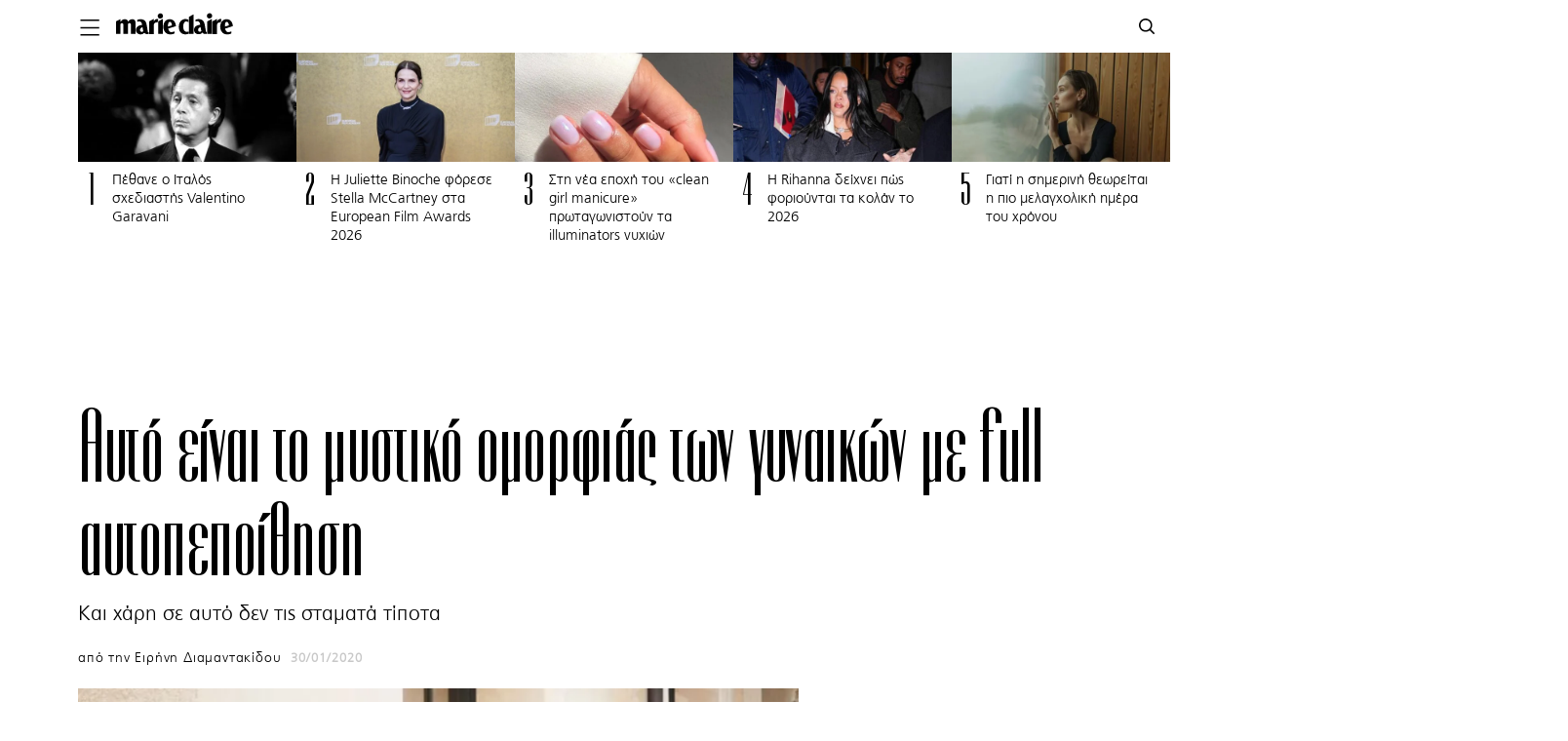

--- FILE ---
content_type: text/html; charset=UTF-8
request_url: https://www.marieclaire.gr/beauty/afto-ine-mystiko-omorfias-ton-gynekon-full-aftopepithisi/
body_size: 45627
content:
<!DOCTYPE html>
<html prefix="og: http://ogp.me/ns#" lang="el" class="no-tablet no-mobile fonts-loaded">
<head>
<!-- Global site tag (gtag.js) - Google Analytics -->
<script async src="https://www.googletagmanager.com/gtag/js?id=G-3G86HTGFRG"></script>
<script>
  window.dataLayer = window.dataLayer || [];
  function gtag(){dataLayer.push(arguments);}
  gtag('js', new Date());
  gtag('config', 'G-3G86HTGFRG');
</script>
<script src="https://cdn.mediaownerscloud.com/sites/marieclairegr-uipm3/tags/pamoc_loader"></script>
<!--
<script async src="https://www.googletagmanager.com/gtag/js?id=UA-100939592-1"></script>
<script>
  window.dataLayer = window.dataLayer || [];
  function gtag(){dataLayer.push(arguments);}
  gtag('js', new Date());

  gtag('config', 'UA-100939592-1');
</script>-->

<meta http-equiv="Content-Type" content="text/html; charset=UTF-8">
<meta name="viewport" content="width=device-width, initial-scale=1.0, minimum-scale=1, shrink-to-fit=no">
<link rel="apple-touch-icon" sizes="57x57" href="/apple-icon-57x57.png">
<link rel="apple-touch-icon" sizes="60x60" href="/apple-icon-60x60.png">
<link rel="apple-touch-icon" sizes="72x72" href="/apple-icon-72x72.png">
<link rel="apple-touch-icon" sizes="76x76" href="/apple-icon-76x76.png">
<link rel="apple-touch-icon" sizes="114x114" href="/apple-icon-114x114.png">
<link rel="apple-touch-icon" sizes="120x120" href="/apple-icon-120x120.png">
<link rel="apple-touch-icon" sizes="144x144" href="/apple-icon-144x144.png">
<link rel="apple-touch-icon" sizes="152x152" href="/apple-icon-152x152.png">
<link rel="apple-touch-icon" sizes="180x180" href="/apple-icon-180x180.png">
<link rel="icon" type="image/png" sizes="192x192"  href="/android-icon-192x192.png">
<link rel="icon" type="image/png" sizes="32x32" href="/favicon-32x32.png">
<link rel="icon" type="image/png" sizes="96x96" href="/favicon-96x96.png">
<link rel="icon" type="image/png" sizes="16x16" href="/favicon-16x16.png">
<link rel="manifest" href="/manifest.json">
<meta name="msapplication-TileColor" content="#ffffff">
<meta name="msapplication-TileImage" content="/ms-icon-144x144.png">
<meta name="theme-color" content="#ffffff">
<title>Αυτό είναι το μυστικό ομορφιάς των γυναικών με full αυτοπεποίθηση | Marie Claire | Ό,τι έχει σημασία για τις γυναίκες</title>
<!--<meta http-equiv="refresh" content="180">-->
  <meta name="taboola" content="https://www.marieclaire.gr/wp-content/uploads/2020/01/2020_01_30_10_16_15_lancome-300x259.jpg"/>
<meta name="news_keywords" content="foundation,Lancôme,Teint Idole Ultra Wear,μακιγιαζ,μακιγιάζ Lancome,Beauty,Make up" />
 

<!--<script id="Cookiebot" src="https://consent.cookiebot.com/uc.js" data-cbid="847efee9-32a7-4513-8ae4-a21e7517fe93" type="text/javascript"></script>-->
<script type="text/javascript">
function CookiebotCallback_OnAccept() {                                 
  if (Cookiebot.changed)
  {
     document.location.reload();
  }
}
</script>
<meta name='robots' content='index, follow, max-image-preview:large, max-snippet:-1, max-video-preview:-1' />

	<!-- This site is optimized with the Yoast SEO plugin v19.9 - https://yoast.com/wordpress/plugins/seo/ -->
	<meta name="description" content="Και χάρη σε αυτό δεν τις σταματά τίποτα" />
	<link rel="canonical" href="https://www.marieclaire.gr/beauty/afto-ine-mystiko-omorfias-ton-gynekon-full-aftopepithisi/" />
	<meta property="og:locale" content="el_GR" />
	<meta property="og:type" content="article" />
	<meta property="og:title" content="Αυτό είναι το μυστικό ομορφιάς των γυναικών με full αυτοπεποίθηση - Marie Claire" />
	<meta property="og:description" content="Και χάρη σε αυτό δεν τις σταματά τίποτα" />
	<meta property="og:url" content="https://www.marieclaire.gr/beauty/afto-ine-mystiko-omorfias-ton-gynekon-full-aftopepithisi/" />
	<meta property="og:site_name" content="Marie Claire | Ό,τι έχει σημασία για τις γυναίκες" />
	<meta property="article:published_time" content="2020-01-30T08:34:42+00:00" />
	<meta property="og:image" content="https://www.marieclaire.gr/wp-content/uploads/2020/01/2020_01_30_10_16_15_lancome.jpg" />
	<meta property="og:image:width" content="827" />
	<meta property="og:image:height" content="715" />
	<meta property="og:image:type" content="image/jpeg" />
	<meta name="author" content="mcteam" />
	<meta name="twitter:card" content="summary_large_image" />
	<meta name="twitter:label1" content="Written by" />
	<meta name="twitter:data1" content="mcteam" />
	<script type="application/ld+json" class="yoast-schema-graph">{"@context":"https://schema.org","@graph":[{"@type":"Article","@id":"https://www.marieclaire.gr/beauty/afto-ine-mystiko-omorfias-ton-gynekon-full-aftopepithisi/#article","isPartOf":{"@id":"https://www.marieclaire.gr/beauty/afto-ine-mystiko-omorfias-ton-gynekon-full-aftopepithisi/"},"author":{"name":"mcteam","@id":"https://www.marieclaire.gr/#/schema/person/c49d2cfc72ced1240d9dc77fdd49dd55"},"headline":"Αυτό είναι το μυστικό ομορφιάς των γυναικών με full αυτοπεποίθηση","datePublished":"2020-01-30T08:34:42+00:00","dateModified":"2020-01-30T08:34:42+00:00","mainEntityOfPage":{"@id":"https://www.marieclaire.gr/beauty/afto-ine-mystiko-omorfias-ton-gynekon-full-aftopepithisi/"},"wordCount":62,"publisher":{"@id":"https://www.marieclaire.gr/#organization"},"image":{"@id":"https://www.marieclaire.gr/beauty/afto-ine-mystiko-omorfias-ton-gynekon-full-aftopepithisi/#primaryimage"},"thumbnailUrl":"https://www.marieclaire.gr/wp-content/uploads/2020/01/2020_01_30_10_16_15_lancome.jpg","keywords":["foundation","Lancôme","Teint Idole Ultra Wear","μακιγιαζ","μακιγιάζ Lancome"],"articleSection":["Beauty","Make up"],"inLanguage":"en-US"},{"@type":"WebPage","@id":"https://www.marieclaire.gr/beauty/afto-ine-mystiko-omorfias-ton-gynekon-full-aftopepithisi/","url":"https://www.marieclaire.gr/beauty/afto-ine-mystiko-omorfias-ton-gynekon-full-aftopepithisi/","name":"Αυτό είναι το μυστικό ομορφιάς των γυναικών με full αυτοπεποίθηση - Marie Claire","isPartOf":{"@id":"https://www.marieclaire.gr/#website"},"primaryImageOfPage":{"@id":"https://www.marieclaire.gr/beauty/afto-ine-mystiko-omorfias-ton-gynekon-full-aftopepithisi/#primaryimage"},"image":{"@id":"https://www.marieclaire.gr/beauty/afto-ine-mystiko-omorfias-ton-gynekon-full-aftopepithisi/#primaryimage"},"thumbnailUrl":"https://www.marieclaire.gr/wp-content/uploads/2020/01/2020_01_30_10_16_15_lancome.jpg","datePublished":"2020-01-30T08:34:42+00:00","dateModified":"2020-01-30T08:34:42+00:00","description":"Και χάρη σε αυτό δεν τις σταματά τίποτα","breadcrumb":{"@id":"https://www.marieclaire.gr/beauty/afto-ine-mystiko-omorfias-ton-gynekon-full-aftopepithisi/#breadcrumb"},"inLanguage":"en-US","potentialAction":[{"@type":"ReadAction","target":["https://www.marieclaire.gr/beauty/afto-ine-mystiko-omorfias-ton-gynekon-full-aftopepithisi/"]}]},{"@type":"ImageObject","inLanguage":"en-US","@id":"https://www.marieclaire.gr/beauty/afto-ine-mystiko-omorfias-ton-gynekon-full-aftopepithisi/#primaryimage","url":"https://www.marieclaire.gr/wp-content/uploads/2020/01/2020_01_30_10_16_15_lancome.jpg","contentUrl":"https://www.marieclaire.gr/wp-content/uploads/2020/01/2020_01_30_10_16_15_lancome.jpg","width":827,"height":715},{"@type":"BreadcrumbList","@id":"https://www.marieclaire.gr/beauty/afto-ine-mystiko-omorfias-ton-gynekon-full-aftopepithisi/#breadcrumb","itemListElement":[{"@type":"ListItem","position":1,"name":"Home","item":"https://www.marieclaire.gr/"},{"@type":"ListItem","position":2,"name":"Αυτό είναι το μυστικό ομορφιάς των γυναικών με full αυτοπεποίθηση"}]},{"@type":"WebSite","@id":"https://www.marieclaire.gr/#website","url":"https://www.marieclaire.gr/","name":"Marie Claire | Ό,τι έχει σημασία για τις γυναίκες","description":"Η ελληνική έκδοση του Marie Claire στο internet","publisher":{"@id":"https://www.marieclaire.gr/#organization"},"potentialAction":[{"@type":"SearchAction","target":{"@type":"EntryPoint","urlTemplate":"https://www.marieclaire.gr/?s={search_term_string}"},"query-input":"required name=search_term_string"}],"inLanguage":"en-US"},{"@type":"Organization","@id":"https://www.marieclaire.gr/#organization","name":"Marie Claire","url":"https://www.marieclaire.gr/","logo":{"@type":"ImageObject","inLanguage":"en-US","@id":"https://www.marieclaire.gr/#/schema/logo/image/","url":"https://www.marieclaire.gr/wp-content/uploads/2020/07/200702120653_Marie_Claire_logo_wordmark_text-scaled.jpg","contentUrl":"https://www.marieclaire.gr/wp-content/uploads/2020/07/200702120653_Marie_Claire_logo_wordmark_text-scaled.jpg","width":2560,"height":428,"caption":"Marie Claire"},"image":{"@id":"https://www.marieclaire.gr/#/schema/logo/image/"}},{"@type":"Person","@id":"https://www.marieclaire.gr/#/schema/person/c49d2cfc72ced1240d9dc77fdd49dd55","name":"mcteam","image":{"@type":"ImageObject","inLanguage":"en-US","@id":"https://www.marieclaire.gr/#/schema/person/image/","url":"https://www.marieclaire.gr/wp-content/uploads/2017/05/mc-150x150.jpg","contentUrl":"https://www.marieclaire.gr/wp-content/uploads/2017/05/mc-150x150.jpg","caption":"mcteam"},"url":"https://www.marieclaire.gr/author/mcteam/"}]}</script>
	<!-- / Yoast SEO plugin. -->


<link rel='dns-prefetch' href='//s.w.org' />
<link rel='stylesheet' id='fonts-css'  href='https://www.marieclaire.gr/wp-content/themes/mc-cloudevo/css/fonts.css?ver=200619-105104' type='text/css' media='all' />
<link rel='stylesheet' id='archive-css'  href='https://www.marieclaire.gr/wp-content/themes/mc-cloudevo/css/archive.css?ver=200623-130833' type='text/css' media='all' />
<link rel='stylesheet' id='single-css'  href='https://www.marieclaire.gr/wp-content/themes/mc-cloudevo/css/single.css?ver=221230-114606' type='text/css' media='all' />
<style id='global-styles-inline-css' type='text/css'>
body{--wp--preset--color--black: #000000;--wp--preset--color--cyan-bluish-gray: #abb8c3;--wp--preset--color--white: #ffffff;--wp--preset--color--pale-pink: #f78da7;--wp--preset--color--vivid-red: #cf2e2e;--wp--preset--color--luminous-vivid-orange: #ff6900;--wp--preset--color--luminous-vivid-amber: #fcb900;--wp--preset--color--light-green-cyan: #7bdcb5;--wp--preset--color--vivid-green-cyan: #00d084;--wp--preset--color--pale-cyan-blue: #8ed1fc;--wp--preset--color--vivid-cyan-blue: #0693e3;--wp--preset--color--vivid-purple: #9b51e0;--wp--preset--gradient--vivid-cyan-blue-to-vivid-purple: linear-gradient(135deg,rgba(6,147,227,1) 0%,rgb(155,81,224) 100%);--wp--preset--gradient--light-green-cyan-to-vivid-green-cyan: linear-gradient(135deg,rgb(122,220,180) 0%,rgb(0,208,130) 100%);--wp--preset--gradient--luminous-vivid-amber-to-luminous-vivid-orange: linear-gradient(135deg,rgba(252,185,0,1) 0%,rgba(255,105,0,1) 100%);--wp--preset--gradient--luminous-vivid-orange-to-vivid-red: linear-gradient(135deg,rgba(255,105,0,1) 0%,rgb(207,46,46) 100%);--wp--preset--gradient--very-light-gray-to-cyan-bluish-gray: linear-gradient(135deg,rgb(238,238,238) 0%,rgb(169,184,195) 100%);--wp--preset--gradient--cool-to-warm-spectrum: linear-gradient(135deg,rgb(74,234,220) 0%,rgb(151,120,209) 20%,rgb(207,42,186) 40%,rgb(238,44,130) 60%,rgb(251,105,98) 80%,rgb(254,248,76) 100%);--wp--preset--gradient--blush-light-purple: linear-gradient(135deg,rgb(255,206,236) 0%,rgb(152,150,240) 100%);--wp--preset--gradient--blush-bordeaux: linear-gradient(135deg,rgb(254,205,165) 0%,rgb(254,45,45) 50%,rgb(107,0,62) 100%);--wp--preset--gradient--luminous-dusk: linear-gradient(135deg,rgb(255,203,112) 0%,rgb(199,81,192) 50%,rgb(65,88,208) 100%);--wp--preset--gradient--pale-ocean: linear-gradient(135deg,rgb(255,245,203) 0%,rgb(182,227,212) 50%,rgb(51,167,181) 100%);--wp--preset--gradient--electric-grass: linear-gradient(135deg,rgb(202,248,128) 0%,rgb(113,206,126) 100%);--wp--preset--gradient--midnight: linear-gradient(135deg,rgb(2,3,129) 0%,rgb(40,116,252) 100%);--wp--preset--duotone--dark-grayscale: url('#wp-duotone-dark-grayscale');--wp--preset--duotone--grayscale: url('#wp-duotone-grayscale');--wp--preset--duotone--purple-yellow: url('#wp-duotone-purple-yellow');--wp--preset--duotone--blue-red: url('#wp-duotone-blue-red');--wp--preset--duotone--midnight: url('#wp-duotone-midnight');--wp--preset--duotone--magenta-yellow: url('#wp-duotone-magenta-yellow');--wp--preset--duotone--purple-green: url('#wp-duotone-purple-green');--wp--preset--duotone--blue-orange: url('#wp-duotone-blue-orange');--wp--preset--font-size--small: 13px;--wp--preset--font-size--medium: 20px;--wp--preset--font-size--large: 36px;--wp--preset--font-size--x-large: 42px;}.has-black-color{color: var(--wp--preset--color--black) !important;}.has-cyan-bluish-gray-color{color: var(--wp--preset--color--cyan-bluish-gray) !important;}.has-white-color{color: var(--wp--preset--color--white) !important;}.has-pale-pink-color{color: var(--wp--preset--color--pale-pink) !important;}.has-vivid-red-color{color: var(--wp--preset--color--vivid-red) !important;}.has-luminous-vivid-orange-color{color: var(--wp--preset--color--luminous-vivid-orange) !important;}.has-luminous-vivid-amber-color{color: var(--wp--preset--color--luminous-vivid-amber) !important;}.has-light-green-cyan-color{color: var(--wp--preset--color--light-green-cyan) !important;}.has-vivid-green-cyan-color{color: var(--wp--preset--color--vivid-green-cyan) !important;}.has-pale-cyan-blue-color{color: var(--wp--preset--color--pale-cyan-blue) !important;}.has-vivid-cyan-blue-color{color: var(--wp--preset--color--vivid-cyan-blue) !important;}.has-vivid-purple-color{color: var(--wp--preset--color--vivid-purple) !important;}.has-black-background-color{background-color: var(--wp--preset--color--black) !important;}.has-cyan-bluish-gray-background-color{background-color: var(--wp--preset--color--cyan-bluish-gray) !important;}.has-white-background-color{background-color: var(--wp--preset--color--white) !important;}.has-pale-pink-background-color{background-color: var(--wp--preset--color--pale-pink) !important;}.has-vivid-red-background-color{background-color: var(--wp--preset--color--vivid-red) !important;}.has-luminous-vivid-orange-background-color{background-color: var(--wp--preset--color--luminous-vivid-orange) !important;}.has-luminous-vivid-amber-background-color{background-color: var(--wp--preset--color--luminous-vivid-amber) !important;}.has-light-green-cyan-background-color{background-color: var(--wp--preset--color--light-green-cyan) !important;}.has-vivid-green-cyan-background-color{background-color: var(--wp--preset--color--vivid-green-cyan) !important;}.has-pale-cyan-blue-background-color{background-color: var(--wp--preset--color--pale-cyan-blue) !important;}.has-vivid-cyan-blue-background-color{background-color: var(--wp--preset--color--vivid-cyan-blue) !important;}.has-vivid-purple-background-color{background-color: var(--wp--preset--color--vivid-purple) !important;}.has-black-border-color{border-color: var(--wp--preset--color--black) !important;}.has-cyan-bluish-gray-border-color{border-color: var(--wp--preset--color--cyan-bluish-gray) !important;}.has-white-border-color{border-color: var(--wp--preset--color--white) !important;}.has-pale-pink-border-color{border-color: var(--wp--preset--color--pale-pink) !important;}.has-vivid-red-border-color{border-color: var(--wp--preset--color--vivid-red) !important;}.has-luminous-vivid-orange-border-color{border-color: var(--wp--preset--color--luminous-vivid-orange) !important;}.has-luminous-vivid-amber-border-color{border-color: var(--wp--preset--color--luminous-vivid-amber) !important;}.has-light-green-cyan-border-color{border-color: var(--wp--preset--color--light-green-cyan) !important;}.has-vivid-green-cyan-border-color{border-color: var(--wp--preset--color--vivid-green-cyan) !important;}.has-pale-cyan-blue-border-color{border-color: var(--wp--preset--color--pale-cyan-blue) !important;}.has-vivid-cyan-blue-border-color{border-color: var(--wp--preset--color--vivid-cyan-blue) !important;}.has-vivid-purple-border-color{border-color: var(--wp--preset--color--vivid-purple) !important;}.has-vivid-cyan-blue-to-vivid-purple-gradient-background{background: var(--wp--preset--gradient--vivid-cyan-blue-to-vivid-purple) !important;}.has-light-green-cyan-to-vivid-green-cyan-gradient-background{background: var(--wp--preset--gradient--light-green-cyan-to-vivid-green-cyan) !important;}.has-luminous-vivid-amber-to-luminous-vivid-orange-gradient-background{background: var(--wp--preset--gradient--luminous-vivid-amber-to-luminous-vivid-orange) !important;}.has-luminous-vivid-orange-to-vivid-red-gradient-background{background: var(--wp--preset--gradient--luminous-vivid-orange-to-vivid-red) !important;}.has-very-light-gray-to-cyan-bluish-gray-gradient-background{background: var(--wp--preset--gradient--very-light-gray-to-cyan-bluish-gray) !important;}.has-cool-to-warm-spectrum-gradient-background{background: var(--wp--preset--gradient--cool-to-warm-spectrum) !important;}.has-blush-light-purple-gradient-background{background: var(--wp--preset--gradient--blush-light-purple) !important;}.has-blush-bordeaux-gradient-background{background: var(--wp--preset--gradient--blush-bordeaux) !important;}.has-luminous-dusk-gradient-background{background: var(--wp--preset--gradient--luminous-dusk) !important;}.has-pale-ocean-gradient-background{background: var(--wp--preset--gradient--pale-ocean) !important;}.has-electric-grass-gradient-background{background: var(--wp--preset--gradient--electric-grass) !important;}.has-midnight-gradient-background{background: var(--wp--preset--gradient--midnight) !important;}.has-small-font-size{font-size: var(--wp--preset--font-size--small) !important;}.has-medium-font-size{font-size: var(--wp--preset--font-size--medium) !important;}.has-large-font-size{font-size: var(--wp--preset--font-size--large) !important;}.has-x-large-font-size{font-size: var(--wp--preset--font-size--x-large) !important;}
</style>
<link rel='stylesheet' id='ppress-frontend-css'  href='https://www.marieclaire.gr/wp-content/plugins/wp-user-avatar/assets/css/frontend.min.css?ver=4.3.0' type='text/css' media='all' />
<link rel='stylesheet' id='ppress-flatpickr-css'  href='https://www.marieclaire.gr/wp-content/plugins/wp-user-avatar/assets/flatpickr/flatpickr.min.css?ver=4.3.0' type='text/css' media='all' />
<link rel='stylesheet' id='ppress-select2-css'  href='https://www.marieclaire.gr/wp-content/plugins/wp-user-avatar/assets/select2/select2.min.css?ver=6.0.11' type='text/css' media='all' />
<script type='text/javascript' src='https://www.marieclaire.gr/wp-includes/js/jquery/jquery.min.js?ver=3.6.0' id='jquery-core-js'></script>
<script type='text/javascript' src='https://www.marieclaire.gr/wp-includes/js/jquery/jquery-migrate.min.js?ver=3.3.2' id='jquery-migrate-js'></script>
<script type='text/javascript' src='https://www.marieclaire.gr/wp-content/plugins/wp-user-avatar/assets/flatpickr/flatpickr.min.js?ver=4.3.0' id='ppress-flatpickr-js'></script>
<script type='text/javascript' src='https://www.marieclaire.gr/wp-content/plugins/wp-user-avatar/assets/select2/select2.min.js?ver=4.3.0' id='ppress-select2-js'></script>
<link rel="https://api.w.org/" href="https://www.marieclaire.gr/wp-json/" /><link rel="alternate" type="application/json" href="https://www.marieclaire.gr/wp-json/wp/v2/posts/134069" /><link rel="EditURI" type="application/rsd+xml" title="RSD" href="https://www.marieclaire.gr/xmlrpc.php?rsd" />
<link rel="wlwmanifest" type="application/wlwmanifest+xml" href="https://www.marieclaire.gr/wp-includes/wlwmanifest.xml" /> 
<link rel='shortlink' href='https://www.marieclaire.gr/?p=134069' />
<link rel="alternate" type="application/json+oembed" href="https://www.marieclaire.gr/wp-json/oembed/1.0/embed?url=https%3A%2F%2Fwww.marieclaire.gr%2Fbeauty%2Fafto-ine-mystiko-omorfias-ton-gynekon-full-aftopepithisi%2F" />
<link rel="alternate" type="text/xml+oembed" href="https://www.marieclaire.gr/wp-json/oembed/1.0/embed?url=https%3A%2F%2Fwww.marieclaire.gr%2Fbeauty%2Fafto-ine-mystiko-omorfias-ton-gynekon-full-aftopepithisi%2F&#038;format=xml" />
<style type="text/css">
			.wpsdc-drop-cap {
				float : left;				
				padding : 0.25em 0.05em 0.25em 0;				
				font-size : 4.7em;
				line-height : 0.3em;color : #000000;}
		</style><script type="text/javascript">
           var ajaxurl = "https://www.marieclaire.gr/wp-admin/admin-ajax.php";
         </script><!-- There is no amphtml version available for this URL. -->   <style>
    .aspect-ratio-box {
  height: 0;
  padding-top: 100%;
  position: relative;
  width: 100%;
     overflow: visible;
  /*z-index: 0;*/
}

.aspect-ratio-box .image {
  position: absolute;
  top: 0;
  left: 0;
  bottom: 0;
  right: 0;
  z-index: 0;
}
.aspect-ratio-box .image img {
  max-width: 100%;
  object-fit: cover;
  max-height: 100%;
  object-position: center;
  width: 100%;
  height: 100%;
}
.absolute-link{
    position: absolute;
    top: 0;
    right: 0;
    left: 0;
    bottom: 0;
    z-index: 2;
}

   </style>
   

<!--<script data-ws="23971" data-h="phaistos-ssp.adman.gr" data-s="0x0"  src="https://static.adman.gr/adman.js"></script>-->
<meta property="fb:pages" content="1562561037325875" />
<script data-cookieconsent="ignore">
    

    window.dataLayer = window.dataLayer || [];

    function gtag() {

        dataLayer.push(arguments);

    }

    gtag("consent", "default", {

        ad_storage: "denied",

        analytics_storage: "denied",

        wait_for_update: 500,



    });

    gtag("set", "ads_data_redaction", true);

</script>
<!-- Global site tag (gtag.js) - Google Analytics -->
<!--<script async src="https://www.googletagmanager.com/gtag/js?id=G-3741V3NGP5"></script>
<script>
  window.dataLayer = window.dataLayer || [];
  function gtag(){dataLayer.push(arguments);}
  gtag('js', new Date());

  gtag('config', 'G-3741V3NGP5');
  /*gtag('config', 'UA-187041607-1');*/
</script>-->
<!-- Google Tag Manager -->
<script>(function(w,d,s,l,i){w[l]=w[l]||[];w[l].push({'gtm.start':
new Date().getTime(),event:'gtm.js'});var f=d.getElementsByTagName(s)[0],
j=d.createElement(s),dl=l!='dataLayer'?'&l='+l:'';j.async=true;j.src=
'https://www.googletagmanager.com/gtm.js?id='+i+dl;f.parentNode.insertBefore(j,f);
})(window,document,'script','dataLayer','GTM-PDJHTST');</script>
<!-- End Google Tag Manager -->

<!-- Global site tag (gtag.js) - Google Analytics -->
<!-- <script async src="https://www.googletagmanager.com/gtag/js?id=UA-100939592-1"></script> -->
<!-- Google Tag Manager -->
<!-- <script>(function(w,d,s,l,i){w[l]=w[l]||[];w[l].push({'gtm.start':
new Date().getTime(),event:'gtm.js'});var f=d.getElementsByTagName(s)[0],
j=d.createElement(s),dl=l!='dataLayer'?'&l='+l:'';j.async=true;j.src=
'https://www.googletagmanager.com/gtm.js?id='+i+dl;f.parentNode.insertBefore(j,f);
})(window,document,'script','dataLayer','GTM-PDJHTST');</script> -->
<!-- End Google Tag Manager -->
<!-- <script> 
  window.dataLayer = window.dataLayer || [];
  function gtag(){dataLayer.push(arguments);}
  gtag('js', new Date());

  gtag('config', 'UA-100939592-1');
</script> -->
<script>
var type = "post";
var id = "134069";
var Category = "beauty";
var Rootcategory= "beauty";
</script>
<script type="text/javascript">
    function loadChartbeat() {
        var e = document.createElement('script');
        var n = document.getElementsByTagName('script')[0];
        e.type = 'text/javascript';
        e.async = true;
        e.src = '//static.chartbeat.com/js/chartbeat.js';;
        n.parentNode.insertBefore(e, n);
    }
    loadChartbeat();
</script>

<script async id="ebx" src="//applets.ebxcdn.com/ebx.js"></script>

                              <script>!function(a){var e="https://s.go-mpulse.net/boomerang/",t="addEventListener";if("False"=="True")a.BOOMR_config=a.BOOMR_config||{},a.BOOMR_config.PageParams=a.BOOMR_config.PageParams||{},a.BOOMR_config.PageParams.pci=!0,e="https://s2.go-mpulse.net/boomerang/";if(window.BOOMR_API_key="35SMW-Y5MY8-44LW6-XG3EU-4JQ2J",function(){function n(e){a.BOOMR_onload=e&&e.timeStamp||(new Date).getTime()}if(!a.BOOMR||!a.BOOMR.version&&!a.BOOMR.snippetExecuted){a.BOOMR=a.BOOMR||{},a.BOOMR.snippetExecuted=!0;var i,_,o,r=document.createElement("iframe");if(a[t])a[t]("load",n,!1);else if(a.attachEvent)a.attachEvent("onload",n);r.src="javascript:void(0)",r.title="",r.role="presentation",(r.frameElement||r).style.cssText="width:0;height:0;border:0;display:none;",o=document.getElementsByTagName("script")[0],o.parentNode.insertBefore(r,o);try{_=r.contentWindow.document}catch(O){i=document.domain,r.src="javascript:var d=document.open();d.domain='"+i+"';void(0);",_=r.contentWindow.document}_.open()._l=function(){var a=this.createElement("script");if(i)this.domain=i;a.id="boomr-if-as",a.src=e+"35SMW-Y5MY8-44LW6-XG3EU-4JQ2J",BOOMR_lstart=(new Date).getTime(),this.body.appendChild(a)},_.write("<bo"+'dy onload="document._l();">'),_.close()}}(),"".length>0)if(a&&"performance"in a&&a.performance&&"function"==typeof a.performance.setResourceTimingBufferSize)a.performance.setResourceTimingBufferSize();!function(){if(BOOMR=a.BOOMR||{},BOOMR.plugins=BOOMR.plugins||{},!BOOMR.plugins.AK){var e=""=="true"?1:0,t="",n="gqh3k4ixzcoik2lontkq-f-8e25c1de8-clientnsv4-s.akamaihd.net",i="false"=="true"?2:1,_={"ak.v":"39","ak.cp":"1143485","ak.ai":parseInt("680995",10),"ak.ol":"0","ak.cr":8,"ak.ipv":4,"ak.proto":"h2","ak.rid":"198cb7","ak.r":44268,"ak.a2":e,"ak.m":"dscb","ak.n":"ff","ak.bpcip":"52.15.181.0","ak.cport":35432,"ak.gh":"23.192.164.133","ak.quicv":"","ak.tlsv":"tls1.3","ak.0rtt":"","ak.0rtt.ed":"","ak.csrc":"-","ak.acc":"","ak.t":"1768844501","ak.ak":"hOBiQwZUYzCg5VSAfCLimQ==/tKl0d56r8DUic196XtrKm0UzSzIXRxQ50BBOEQhq4gtnY9X0OPEfhzuKKOjR6bYaX8qP8GiLDqAs7prn/XAGcFZ5ygxnY5Hi7ntP6puEhL6neM9PdVOKwwA5OTvaBTHfmpNlyeBOGw3Y4xVK4mTmwppAaH/x5BCkIf/vDXC6/HZSWdus521oc/vX2ohIBnt4BYT4662xax1nFMUSXLnUaHWEzzG55vAvcjLU491JBrJRRVbl6QuFtS28YJ42Q+J6gBCRE11u9wEPviHwl+iVLlbu1w5CQQayrQlA6kLUYJc1CbhvsF2sL1oW8LH4AYbSGzSbQ22Jn6MU9I2oGVW0/scxO8byCOaZPQ891fdfE49n2YLX6oIcrLH5gAgJKom9XiinXZS1dKpRM5w289HIqoDz8F2KFVly4D80I86N7g=","ak.pv":"5","ak.dpoabenc":"","ak.tf":i};if(""!==t)_["ak.ruds"]=t;var o={i:!1,av:function(e){var t="http.initiator";if(e&&(!e[t]||"spa_hard"===e[t]))_["ak.feo"]=void 0!==a.aFeoApplied?1:0,BOOMR.addVar(_)},rv:function(){var a=["ak.bpcip","ak.cport","ak.cr","ak.csrc","ak.gh","ak.ipv","ak.m","ak.n","ak.ol","ak.proto","ak.quicv","ak.tlsv","ak.0rtt","ak.0rtt.ed","ak.r","ak.acc","ak.t","ak.tf"];BOOMR.removeVar(a)}};BOOMR.plugins.AK={akVars:_,akDNSPreFetchDomain:n,init:function(){if(!o.i){var a=BOOMR.subscribe;a("before_beacon",o.av,null,null),a("onbeacon",o.rv,null,null),o.i=!0}return this},is_complete:function(){return!0}}}}()}(window);</script></head>
   <body class="single-item">
    
      <!-- Google Tag Manager (noscript) -->
      <noscript><iframe src="https://www.googletagmanager.com/ns.html?id=GTM-PDJHTST"
        height="0" width="0" style="display:none;visibility:hidden"></iframe></noscript>
        <!-- End Google Tag Manager (noscript) -->
        <style data-emotion-css="sxfy5q">
            html {
                line-height: 1.15;
                -webkit-text-size-adjust: 100%;
            }
            body {
                margin: 0;
            }
            main {
                display: block;
            }
            h1 {
                font-size: 2em;
                margin: 0.67em 0;
            }
            hr {
                box-sizing: content-box;
                height: 0;
                overflow: visible;
            }
            pre {
                font-family: monospace, monospace;
                font-size: 1em;
            }
            a {
                background-color: transparent;
            }
            abbr[title] {
                border-bottom: none;
                -webkit-text-decoration: underline;
                text-decoration: underline;
                -webkit-text-decoration: underline dotted;
                text-decoration: underline dotted;
            }
            b,
            strong {
                font-weight: bolder;
            }
            code,
            kbd,
            samp {
                font-family: monospace, monospace;
                font-size: 1em;
            }
            small {
                font-size: 80%;
            }
            sub,
            sup {
                font-size: 75%;
                line-height: 0;
                position: relative;
                vertical-align: baseline;
            }
            sub {
                bottom: -0.25em;
            }
            sup {
                top: -0.5em;
            }
            img {
                border-style: none;
            }
            button,
            input,
            optgroup,
            select,
            textarea {
                font-family: inherit;
                font-size: 100%;
                line-height: 1.15;
                margin: 0;
            }
            button,
            input {
                overflow: visible;
            }
            button,
            select {
                text-transform: none;
            }
            button,
            [type="button"],
            [type="reset"],
            [type="submit"] {
                -webkit-appearance: button;
            }
            button::-moz-focus-inner,
            [type="button"]::-moz-focus-inner,
            [type="reset"]::-moz-focus-inner,
            [type="submit"]::-moz-focus-inner {
                border-style: none;
                padding: 0;
            }
            button:-moz-focusring,
            [type="button"]:-moz-focusring,
            [type="reset"]:-moz-focusring,
            [type="submit"]:-moz-focusring {
                outline: 1px dotted ButtonText;
            }
            fieldset {
                padding: 0.35em 0.75em 0.625em;
            }
            legend {
                box-sizing: border-box;
                color: inherit;
                display: table;
                max-width: 100%;
                padding: 0;
                white-space: normal;
            }
            progress {
                vertical-align: baseline;
            }
            textarea {
                overflow: auto;
            }
            [type="checkbox"],
            [type="radio"] {
                box-sizing: border-box;
                padding: 0;
            }
            [type="number"]::-webkit-inner-spin-button,
            [type="number"]::-webkit-outer-spin-button {
                height: auto;
            }
            [type="search"] {
                -webkit-appearance: textfield;
                outline-offset: -2px;
            }
            [type="search"]::-webkit-search-decoration {
                -webkit-appearance: none;
            }
            ::-webkit-file-upload-button {
                -webkit-appearance: button;
                font: inherit;
            }
            details {
                display: block;
            }
            summary {
                display: list-item;
            }
            template {
                display: none;
            }
            [hidden] {
                display: none;
            }
            * {
                box-sizing: border-box;
            }
            html {
                font-family: sans-serif;
                -ms-text-size-adjust: 100%;
                -webkit-font-smoothing: antialiased;
                -webkit-text-size-adjust: 100%;
            }
            body {
                font-size: 1.1875rem;
                line-height: 1.6;
                overflow-x: hidden;
            }
            a:focus {
                outline: dotted;
            }
            .fade {
                -webkit-transition: opacity 0.3s linear;
                transition: opacity 0.3s linear;
            }
            .fade-out,
            .no-mobile picture img[srcset$="lqip=1"] {
                opacity: 0;
            }
            .lazyloaded {
                opacity: 1;
            }
            @font-face {
                font-family: "Radiant";
                src: url(/_static/fonts/374910_0_0.0ff9725.woff) format("woff");
                font-weight: normal;
                font-style: normal;
                font-display: swap;
            }
            @font-face {
                font-family: "Apercu";
                src: local("Apercu");
                font-display: swap;
            }
            @font-face {
                font-family: "Radiant W01";
                src: local("Radiant");
                font-display: swap;
            }
        </style>
        <div id="__next">
            <style data-emotion-css="1r8bv5t">
                .css-1r8bv5t {
                    -webkit-transform: translateX(-20rem);
                    -ms-transform: translateX(-20rem);
                    transform: translateX(-20rem);
                    width: 20rem;
                    max-width: 20rem;
                    position: fixed;
                    top: 0;
                    height: 100%;
                    /*overflow-y: scroll;*/
                    overflow-x: hidden;
                    z-index: 5999998;
                    -webkit-transition: -webkit-transform 0.2s linear;
                    -webkit-transition: transform 0.2s linear;
                    transition: transform 0.2s linear;
                    background-color: #f9ccd1;
                }
                .css-1r8bv5t > div {
                    min-height: 100%;
                    display: -webkit-box;
                    display: -webkit-flex;
                    display: -ms-flexbox;
                    display: flex;
                    -webkit-flex-direction: column;
                    -ms-flex-direction: column;
                    flex-direction: column;
                }
                .css-1r8bv5t ~ .sidepanel-toggleable {
                    -webkit-transform: translateX(0);
                    -ms-transform: translateX(0);
                    transform: translateX(0);
                    -webkit-transition: -webkit-transform 0.2s linear;
                    -webkit-transition: transform 0.2s linear;
                    transition: transform 0.2s linear;
                }
                .css-1r8bv5t#sidepanel:target {
                    -webkit-transform: translateX(0);
                    -ms-transform: translateX(0);
                    transform: translateX(0);
                }
                .css-1r8bv5t#sidepanel:target ~ .sidepanel-toggleable {
                    -webkit-transform: translateX(20rem);
                    -ms-transform: translateX(20rem);
                    transform: translateX(20rem);
                }
                @media (min-width: 100rem) {
                    .css-1r8bv5t#sidepanel:target ~ .sidepanel-toggleable {
                        -webkit-transform: translateX(7rem);
                        -ms-transform: translateX(7rem);
                        transform: translateX(7rem);
                    }
                }
                .no-tablet.no-mobile .css-1r8bv5t .e1em4u1y0 {
                    -webkit-transition: opacity 0.3s ease-in-out;
                    transition: opacity 0.3s ease-in-out;
                }
                .no-tablet.no-mobile .css-1r8bv5t .e1em4u1y0:hover {
                    opacity: 0.6;
                }
                .css-1r8bv5t .e1em4u1y0 {
                    font-family: "Apercu", Helvetica, Arial, sans-serif;
                    font-size: 1rem;
                    line-height: 1;
                    color: #840f1c;
                    font-size: 0.8125rem;
                    line-height: 1.3;
                    border: 0.0625rem solid #840f1c;
                }
            </style>
            <nav aria-hidden="true" id="sidepanel" class="new-sidepanel-menu css-1r8bv5t e1rnnvrg0">
                <div data-focus-lock-disabled="disabled">
                    <style data-emotion-css="1eutec4">
                        .css-1eutec4 {
                            margin: 0.375rem 0 0;
                            padding: 0 0.9375rem;
                            width: -webkit-min-content;
                            width: -moz-min-content;
                            width: min-content;
                            height: 2.1875rem;
                            display: -webkit-box;
                            display: -webkit-flex;
                            display: -ms-flexbox;
                            display: flex;
                            -webkit-align-items: center;
                            -webkit-box-align: center;
                            -ms-flex-align: center;
                            align-items: center;
                            -webkit-text-decoration: none;
                            text-decoration: none;
                        }
                        .css-1eutec4 svg {
                            fill: #840f1c;
                        }
                    </style>
                    <a href="/search/" class="css-1eutec4 e1rnnvrg10">
                        <style data-emotion-css="1eduiuz">
                            .css-1eduiuz {
                                line-height: 0;
                                -webkit-text-decoration: inherit;
                                text-decoration: inherit;
                                text-transform: none;
                                text-rendering: auto;
                                -webkit-font-smoothing: antialiased;
                                -moz-osx-font-smoothing: grayscale;
                            }
                            .css-1eduiuz img,
                            .css-1eduiuz svg {
                                width: 1rem;
                                height: 1rem;
                            }
                        </style>
                        <span color="" class="css-1eduiuz eunjikw0">
                            <svg viewBox="0 0 500 500" role="img">
                                <title>Search</title>
                                <path
                                    d="M492.5 457.5L380 345c27.5-35 45-82.5 45-132.5C425 95 330 0 212.5 0S0 95 0 212.5 95 425 212.5 425c50 0 95-17.5 132.5-45l112.5 112.5c5 5 12.5 7.5 17.5 7.5s12.5-2.5 17.5-7.5c10-10 10-25 0-35zM50 212.5C50 122.5 122.5 50 212.5 50S375 122.5 375 212.5c0 45-17.5 85-47.5 115s-70 47.5-115 47.5C122.5 375 50 302.5 50 212.5z"
                                ></path>
                            </svg>
                        </span>
                        <style data-emotion-css="8f3v9r">
                            .css-8f3v9r {
                                margin-left: 0.625rem;
                                font-family: "Apercu", Helvetica, Arial, sans-serif;
                                font-size: 1rem;
                                line-height: 1;
                                color: #840f1c;
                                font-size: 0.8125rem;
                                -webkit-letter-spacing: 0.04em;
                                -moz-letter-spacing: 0.04em;
                                -ms-letter-spacing: 0.04em;
                                letter-spacing: 0.04em;
                                text-transform: uppercase;
                            }
                        </style>
                        <span class="css-8f3v9r e1rnnvrg11">Search</span>
                    </a>
                    <style data-emotion-css="1hscvc5">
                        .css-1hscvc5 {
                            position: absolute;
                            right: 1.0625rem;
                            top: 1rem;
                            display: -webkit-box;
                            display: -webkit-flex;
                            display: -ms-flexbox;
                            display: flex;
                            -webkit-align-items: center;
                            -webkit-box-align: center;
                            -ms-flex-align: center;
                            align-items: center;
                            -webkit-text-decoration: none;
                            text-decoration: none;
                        }
                        .css-1hscvc5 svg {
                            fill: #840f1c;
                        }
                    </style>
                    <a href="#" aria-label="Close Sidepanel" class="css-1hscvc5 e1rnnvrg9">
                        <span color="" class="css-1eduiuz eunjikw0">
                            <svg viewBox="0 0 500 500" role="img">
                                <title>Close</title>
                                <path
                                    d="M489.286 439.286c14.285 14.285 14.285 35.714 0 50-7.143 7.143-14.286 10.714-25 10.714-10.715 0-17.857-3.571-25-10.714L250 300 60.714 489.286C53.571 496.429 46.43 500 35.714 500s-17.857-3.571-25-10.714c-14.285-14.286-14.285-35.715 0-50L200 250 10.714 60.714c-14.285-14.285-14.285-35.714 0-50 14.286-14.285 35.715-14.285 50 0L250 200 439.286 10.714c14.285-14.285 35.714-14.285 50 0 14.285 14.286 14.285 35.715 0 50L300 250z"
                                ></path>
                            </svg>
                        </span>
                    </a>
                    <style data-emotion-css="5a0hrq">
                        .css-5a0hrq {
                            margin: 0.5rem 1rem 0.125rem;
                            padding: 0;
                            opacity: 35%;
                            height: 0.0625rem;
                            border: 0;
                            width: auto;
                            min-height: 0.0625rem;
                            background-color: #840f1c;
                        }
                    </style>
                    <hr class="css-5a0hrq e1rnnvrg12" />
                    <style data-emotion-css="vgjtj">
                        .css-vgjtj {
                            position: relative;
                            list-style: none;
                            margin: 0;
                            padding: 0;
                            -webkit-flex: 1 0 auto;
                            -ms-flex: 1 0 auto;
                            flex: 1 0 auto;
                        }
                        .css-vgjtj a {
                            -webkit-text-decoration: none;
                            text-decoration: none;
                        }
                    </style>
                    <ul class="css-vgjtj ea0bb565">
                        <style data-emotion-css="1hv30tc">
                            .css-1hv30tc {
                                outline: none;
                                -webkit-transition: background-color 0.2s linear;
                                transition: background-color 0.2s linear;
                                padding: 0 1rem;
                                cursor: pointer;
                            }
                            .css-1hv30tc.has-submenu {
                                cursor: pointer;
                                position: relative;
                            }
                            .css-1hv30tc.has-submenu:before {
                                position: absolute;
                                right: 1.4rem;
                                top: 1.25rem;
                                border-style: solid;
                                border-width: 0 1px 1px 0;
                                padding: 3px;
                                content: "";
                                -webkit-transition: -webkit-transform 0.25s ease-in-out;
                                -webkit-transition: transform 0.25s ease-in-out;
                                transition: transform 0.25s ease-in-out;
                            }
                            .css-1hv30tc.has-submenu.submenu-open:before {
                                -webkit-transform: rotate(45deg);
                                -ms-transform: rotate(45deg);
                                transform: rotate(45deg);
                            }
                            .css-1hv30tc.has-submenu.submenu-closed:before {
                                -webkit-transform: rotate(-45deg);
                                -ms-transform: rotate(-45deg);
                                transform: rotate(-45deg);
                            }
                            .css-1hv30tc.has-submenu {
                                padding: 0.5rem 1rem;
                                -webkit-transition: padding 0.3s linear, background-color 0.2s linear;
                                transition: padding 0.3s linear, background-color 0.2s linear;
                            }
                            .css-1hv30tc.has-submenu.submenu-open {
                                padding: 0.5rem 1rem 0;
                            }
                            .css-1hv30tc:focus {
                                border: dotted #840f1c;
                            }
                            .no-tablet.no-mobile .css-1hv30tc:hover {
                                background-color: #f49ea8;
                            }
                            .css-1hv30tc.has-submenu:before {
                                color: #840f1c;
                            }
                            .css-1hv30tc.has-submenu.submenu-open {
                                background-color: #f49ea8;
                            }
                        </style>
                        <li  class="nav-item has-children has-submenu submenu-closed css-1hv30tc e1rnnvrg2" role="button" tabindex="0" aria-expanded="false">
                            <style data-emotion-css="cvgz3j">
                                .css-cvgz3j {
                                    display: -webkit-box;
                                    display: -webkit-flex;
                                    display: -ms-flexbox;
                                    display: flex;
                                    -webkit-align-items: center;
                                    -webkit-box-align: center;
                                    -ms-flex-align: center;
                                    align-items: center;
                                    position: relative;
                                    width: 100%;
                                    height: 2.875rem;
                                    -webkit-transition: color 0.2s linear;
                                    transition: color 0.2s linear;
                                    font-family: "PFMarletText", Helvetica, Arial, sans-serif;
                                    font-size: 1rem;
                                    line-height: 1;
                                    color: #840f1c;
                                }
                                .has-submenu .css-cvgz3j {
                                    height: unset;
                                    display: unset;
                                    -webkit-align-items: unset;
                                    -webkit-box-align: unset;
                                    -ms-flex-align: unset;
                                    align-items: unset;
                                    padding: 0.5rem 0;
                                }
                                .no-tablet.no-mobile .css-cvgz3j:hover {
                                    color: #280509;
                                }
                            </style>
                            <a title="Fashion" href="/category/fashion/" class="css-cvgz3j e1rnnvrg3">Fashion</a>
                            <style data-emotion-css="12wrt6e animation-1dfsyit">
                                .css-12wrt6e {
                                    position: relative;
                                    list-style: none;
                                    margin: 0;
                                    padding: 0;
                                    max-height: 0;
                                    -webkit-transition: max-height 0.3s cubic-bezier(0, 1, 0, 1), opacity 0.2s linear 0.15s, margin 0.3s linear;
                                    transition: max-height 0.3s cubic-bezier(0, 1, 0, 1), opacity 0.2s linear 0.15s, margin 0.3s linear;
                                    height: unset;
                                    overflow: hidden;
                                    opacity: 0;
                                    visibility: hidden;
                                    -webkit-animation: 1s animation-1dfsyit;
                                    animation: 1s animation-1dfsyit;
                                    -webkit-animation-fill-mode: forwards;
                                    animation-fill-mode: forwards;
                                    width: calc(100% + 2rem);
                                    margin-left: -1rem;
                                    display: none;
                                    background-color: #f6b5bc;
                                }
                                .css-12wrt6e a {
                                    -webkit-text-decoration: none;
                                    text-decoration: none;
                                }
                                .submenu-open .css-12wrt6e {
                                    max-height: 27rem;
                                    overflow-y: scroll;
                                    height: auto;
                                    opacity: 1;
                                    visibility: visible;
                                }
                                .submenu-closed .css-12wrt6e {
                                    max-height: 0;
                                }
                                .submenu-open .css-12wrt6e {
                                    margin-top: 0.75rem;
                                }
                                @-webkit-keyframes animation-1dfsyit {
                                    99% {
                                        visibility: hidden;
                                        display: none;
                                    }
                                    100% {
                                        visibility: visible;
                                        display: block;
                                    }
                                }
                                @keyframes animation-1dfsyit {
                                    99% {
                                        visibility: hidden;
                                        display: none;
                                    }
                                    100% {
                                        visibility: visible;
                                        display: block;
                                    }
                                }
                            </style>
                            <ul  class="css-12wrt6e e1rnnvrg1">
                                <style data-emotion-css="4fcilx">
                                    .css-4fcilx {
                                        font-size: 90%;
                                        padding: 0 1rem;
                                        height: 2.5rem;
                                        display: -webkit-box;
                                        display: -webkit-flex;
                                        display: -ms-flexbox;
                                        display: flex;
                                        -webkit-align-items: center;
                                        -webkit-box-align: center;
                                        -ms-flex-align: center;
                                        align-items: center;
                                        cursor: pointer;
                                    }
                                    .css-4fcilx:focus-within {
                                        background-color: #f49ea8;
                                        color: #280509;
                                    }
                                    .no-tablet.no-mobile .css-4fcilx {
                                        -webkit-transition: background-color 0.2s linear;
                                        transition: background-color 0.2s linear;
                                    }
                                    .no-tablet.no-mobile .css-4fcilx:hover {
                                        background-color: #f18893;
                                    }
                                    .no-tablet.no-mobile .css-4fcilx:hover a {
                                        opacity: 0.8;
                                    }
                                </style>
                                <li class="nav-item css-4fcilx e1rnnvrg4" data-id="1">
                                    <a title="Trends" href="/category/fashion/trends/" class="css-cvgz3j e1rnnvrg3">Trends</a>
                                </li>
                                <li class="nav-item css-4fcilx e1rnnvrg4" data-id="2">
                                    <a title="Street Style" href="/category/fashion/street-style/" class="css-cvgz3j e1rnnvrg3">Street Style</a>
                                </li>
                                <li class="nav-item css-4fcilx e1rnnvrg4" data-id="3">
                                    <a rel="nofollow" title="Shopping" href="/category/fashion/shopping/" class="css-cvgz3j e1rnnvrg3">Shopping</a>
                                </li>
                                <li class="nav-item css-4fcilx e1rnnvrg4" data-id="4">
                                    <a rel="nofollow" title="Collections" href="/category/fashion/collections/" class="css-cvgz3j e1rnnvrg3">Collections</a>
                                </li>
                                <li class="nav-item css-4fcilx e1rnnvrg4" data-id="5">
                                    <a rel="nofollow" title="News" href="/category/fashion/news/" class="css-cvgz3j e1rnnvrg3">News</a>
                                </li>
                            </ul>
                        </li>
                        <li data-id="2" class="nav-item has-children has-submenu submenu-closed css-1hv30tc e1rnnvrg2" role="button" tabindex="0" aria-expanded="false" >
                            <a title="Fashion" href="/category/beauty/" class="css-cvgz3j e1rnnvrg3">Beauty</a>
                            <ul  class="css-12wrt6e e1rnnvrg1">
                                <li class="nav-item css-4fcilx e1rnnvrg4" data-id="1"><a title="Skincare" href="/category/beauty/skincare/" class="css-cvgz3j e1rnnvrg3">Skincare</a></li>
                                <li class="nav-item css-4fcilx e1rnnvrg4" data-id="2"><a title="Make Up" href="/category/beauty/make-up/" class="css-cvgz3j e1rnnvrg3">Make Up</a></li>
                                <li class="nav-item css-4fcilx e1rnnvrg4" data-id="3"><a title="Hair" href="/category/beauty/hair/" class="css-cvgz3j e1rnnvrg3">Hair</a></li>
                                <li class="nav-item css-4fcilx e1rnnvrg4" data-id="4"><a title="Nails" href="/category/beauty/nails/" class="css-cvgz3j e1rnnvrg3">Nails</a></li>
                                <!--<li class="nav-item css-4fcilx e1rnnvrg4" data-id="5"><a title="Souzana's Secret" href="/category/beauty/editors-choice/" class="css-cvgz3j e1rnnvrg3">Souzana's Secret</a></li>-->
                                <li class="nav-item css-4fcilx e1rnnvrg4" data-id="6"><a title="Perfurme Wardrobe" href="/category/beauty/perfurme-wardrobe/" class="css-cvgz3j e1rnnvrg3">Perfurme Wardrobe</a></li>
                                <!--<li class="nav-item css-4fcilx e1rnnvrg4" data-id="7"><a title="Instant Beauty" href="/category/beauty/instant-beauty/" class="css-cvgz3j e1rnnvrg3">Insta(nt) Beauty</a></li>-->
                            </ul>
                        </li>
                        <li data-id="3" class="nav-item has-children has-submenu submenu-closed css-1hv30tc e1rnnvrg2" role="button" tabindex="0" aria-expanded="false">
                            <a title="Celebrities" href="/category/celebrities/" class="css-cvgz3j e1rnnvrg3">Celebrities</a>
                            <ul id="beauty" class="css-12wrt6e e1rnnvrg1">
                                <li class="nav-item css-4fcilx e1rnnvrg4" data-id="1"><a title="News" href="/category/celebrities/news-celebrities/" class="css-cvgz3j e1rnnvrg3">News</a></li>
                               
                            </ul>
                        </li>
                        <li class="nav-item has-children css-1hv30tc e1rnnvrg2" role="button" tabindex="0" aria-expanded="false" data-id="4">
                            <a title="Νewsroom" href="/category/newsroom/" class="css-cvgz3j e1rnnvrg3">Νewsroom</a>
                        </li>
                        <li class="nav-item css-1hv30tc e1rnnvrg2" data-id="4.5"><a title="Οpinion" href="/category/art-lifestyle/apopsi/" class="css-cvgz3j e1rnnvrg3">Οpinion</a></li>
                        <li data-id="3.5" class="nav-item has-children has-submenu submenu-closed css-1hv30tc e1rnnvrg2" role="button" tabindex="0" aria-expanded="false">
                            <a title="Special Features" href="javascript:void(0)" class="css-cvgz3j e1rnnvrg3">Special Features</a>
                            <ul id="beauty" class="css-12wrt6e e1rnnvrg1">
                                <li class="nav-item css-4fcilx e1rnnvrg4" data-id="1"><a title="News" href="/tag/diethnis-imera-koritsiou/" class="css-cvgz3j e1rnnvrg3">International Day Of The Girl</a></li>
                                <li class="nav-item css-4fcilx e1rnnvrg4" data-id="1"><a title="News" href="/tag/imera-ginekias-epichirimatikotitas/" class="css-cvgz3j e1rnnvrg3">Women's enterpreneur day</a></li>
                                <li class="nav-item css-4fcilx e1rnnvrg4" data-id="1"><a title="News" href="/tag/metoo/" class="css-cvgz3j e1rnnvrg3">#metoo</a></li>
                                <li class="nav-item css-4fcilx e1rnnvrg4" data-id="1"><a title="News" href="/tag/olimpiaki-agones-2024/" class="css-cvgz3j e1rnnvrg3">Paris Olympics 2024</a></li>
                               
                            </ul>
                        </li>
                        <li class="nav-item css-1hv30tc e1rnnvrg2" data-id="5"><a title="Girl Boss + Career" href="/category/girl-boss/" class="css-cvgz3j e1rnnvrg3">Girl Boss + Career</a></li>
                        <li class="nav-item css-1hv30tc e1rnnvrg2" data-id="6"><a title="Love & Sex" href="/category/sex/" class="css-cvgz3j e1rnnvrg3">Love & Sex</a></li>
                        <li class="nav-item css-1hv30tc e1rnnvrg2" data-id="7"><a title="Culture" href="/category/art-lifestyle/" class="css-cvgz3j e1rnnvrg3">Culture</a></li>
                        <li class="nav-item css-1hv30tc e1rnnvrg2" data-id="8"><a title="Body & Mind" href="/category/art-lifestyle/body-mind/" class="css-cvgz3j e1rnnvrg3">Wellness</a></li>                     
                        <li class="nav-item css-1hv30tc e1rnnvrg2" data-id="9"><a title="Interview" href="/category/interview/" class="css-cvgz3j e1rnnvrg3">Interview</a></li>
                        <li class="nav-item css-1hv30tc e1rnnvrg2" data-id="10"><a title="Horoscopes" href="/category/horoscope/" class="css-cvgz3j e1rnnvrg3">Horoscopes</a></li>
                        <li data-id="33" class="nav-item has-children has-submenu submenu-closed css-1hv30tc e1rnnvrg2" role="button" tabindex="0" aria-expanded="false">
                            <a title="Podcast" href="#podcast-marie-claire" class="css-cvgz3j e1rnnvrg3">Podcast</a>
                            <ul id="beauty" class="css-12wrt6e e1rnnvrg1">
                                <li class="nav-item css-4fcilx e1rnnvrg4" data-id="1"><a title="News" href="/tag/podcast-ginekes/" class="css-cvgz3j e1rnnvrg3">Γυναίκες</a></li>
                                <li class="nav-item css-4fcilx e1rnnvrg4" data-id="1"><a title="News" href="/tag/echoume-ke-leme/" class="css-cvgz3j e1rnnvrg3">Έχουμε και λέμε</a></li>
                                <li class="nav-item css-4fcilx e1rnnvrg4" data-id="1"><a title="News" href="/tag/podcast-marie-claire/" class="css-cvgz3j e1rnnvrg3">Good Talk</a></li>
                                <li class="nav-item css-4fcilx e1rnnvrg4" data-id="1"><a title="News" href="/tag/dove-vidcast/" class="css-cvgz3j e1rnnvrg3">Back to You</a></li>
                            </ul>
                        </li>
                        <li class="nav-item css-1hv30tc e1rnnvrg2" data-id="11"><a title="MC Utopia" href="https://www.marieclaire.gr/power-trip/?v2019" class="css-cvgz3j e1rnnvrg3">Power Trip 2019</a></li>
                        <li class="nav-item css-1hv30tc e1rnnvrg2" data-id="12"><a title="MC Power Talk" href="/category/marie-claire-power-talk/" class="css-cvgz3j e1rnnvrg3">MC Power Talk 2020</a></li>
                        <li class="nav-item css-1hv30tc e1rnnvrg2" data-id="13"><a title="MC Utopia" href="/tag/3o-marie-claire-power-trip/" class="css-cvgz3j e1rnnvrg3">Power Trip 2021</a></li>
                        <li class="nav-item css-1hv30tc e1rnnvrg2" data-id="13"><a title="MC Utopia" href="/tag/4o-marie-claire-power-trip/" class="css-cvgz3j e1rnnvrg3">Power Trip 2022</a></li>
                        <li class="nav-item css-1hv30tc e1rnnvrg2" data-id="13"><a title="MC Utopia" href="/tag/5o-marie-claire-power-trip/" class="css-cvgz3j e1rnnvrg3">Power Trip 2023</a></li>
                        <li class="nav-item css-1hv30tc e1rnnvrg2" data-id="13"><a title="MC Utopia" href="/tag/6o-marie-claire-power-trip/" class="css-cvgz3j e1rnnvrg3">Power Trip 2024</a></li>
                        <li class="nav-item css-1hv30tc e1rnnvrg2" data-id="13"><a title="MC Utopia" href="/tag/7o-marie-claire-power-trip/" class="css-cvgz3j e1rnnvrg3">Power Trip 2025</a></li>
                        <li class="nav-item css-1hv30tc e1rnnvrg2" data-id="14"><a title="MC Utopia" href="/tag/utopia/" class="css-cvgz3j e1rnnvrg3">MC Utopia</a></li>
                        <li class="nav-item css-1hv30tc e1rnnvrg2" data-id="15"><a title="ΜC Promotion" href="/category/mc-promotion/" class="css-cvgz3j e1rnnvrg3">ΜC Promotion</a></li>



                    </ul>
                    <style data-emotion-css="wgon0n">
                        .css-wgon0n {
                            position: relative;
                            list-style: none;
                            margin: 0;
                            padding: 0;
                            max-width: 50%;
                            margin: 1.5625rem 0 0.5rem 1rem;
                        }
                        .css-wgon0n a {
                            -webkit-text-decoration: none;
                            text-decoration: none;
                        }
                        .css-wgon0n:before {
                            content: "";
                            display: block;
                            position: absolute;
                            top: -0.2rem;
                            width: 1rem;
                            height: 1rem;
                            -webkit-mask: url(/_static/icons/globe.3a79c40.svg);
                            mask: url(/_static/icons/globe.3a79c40.svg);
                        }
                        .css-wgon0n:before {
                            background-color: #840f1c;
                        }
                    </style>
                
                    <style data-emotion-css="qjtwwa">
                        .css-qjtwwa {
                            margin: 1.5625rem 0 0.5rem 1rem;
                        }
                    </style>
                    <!--<div class="css-qjtwwa ea0bb5615">
                        <style data-emotion-css="195kxdz">
                            .css-195kxdz {
                                padding: 0.625rem 0.9375rem;
                                -webkit-text-decoration: none;
                                text-decoration: none;
                                text-transform: capitalize;
                                font-weight: bold;
                            }
                        </style>
                        <a href="" title="Do Not Sell My Info" class="css-195kxdz e1em4u1y0">
                            Do Not Sell My Info
                        </a>
                    </div>-->
                    <style data-emotion-css="1fydjcu">
                        .css-1fydjcu {
                            display: -webkit-box;
                            display: -webkit-flex;
                            display: -ms-flexbox;
                            display: flex;
                            width: 100%;
                            -webkit-flex-shrink: 0;
                            -ms-flex-negative: 0;
                            flex-shrink: 0;
                            height: 3.125rem;
                            -webkit-align-items: center;
                            -webkit-box-align: center;
                            -ms-flex-align: center;
                            align-items: center;
                            padding-left: 1rem;
                        }
                    </style>
                    <footer class="sidepanel-footer-container css-1fydjcu ea0bb5616">
                        <style data-emotion-css="1ogspm6">
                            .css-1ogspm6 {
                                margin-right: 1rem;
                                text-transform: uppercase;
                                -webkit-text-decoration: none;
                                text-decoration: none;
                                font-family: "Apercu", Helvetica, Arial, sans-serif;
                                font-size: 1rem;
                                line-height: 1;
                                color: #840f1c;
                                font-size: 0.8125rem;
                                font-size: 0.625rem;
                                color: #840f1c;
                            }
                            .css-1ogspm6:last-of-type {
                                margin-right: 0;
                            }
                            .no-tablet.no-mobile .css-1ogspm6 {
                                -webkit-transition: opacity 0.2 linear;
                                transition: opacity 0.2 linear;
                            }
                            .no-tablet.no-mobile .css-1ogspm6:hover {
                                color: #b11526;
                            }
                        </style>
                        <a target="_blank" rel="noopener" href="" class="css-1ogspm6 e1rnnvrg13">Privacy Notice</a>
                        <a target="_blank" rel="noopener" href="" class="css-1ogspm6 e1rnnvrg13">Terms Of Use</a>
                    </footer>
                </div>
            </nav>
            <div class="sidepanel-toggleable">
                <style data-emotion-css="11z5f0m">
                    .css-11z5f0m {
                        position: relative;
                        height: 100vw;
                        overflow: hidden;
                        display: grid;
                        height: 76vh;
                        position: relative;
                    }
                    @media (min-width: 48rem) {
                        .css-11z5f0m {
                            height: 50vw;
                        }
                    }
                    @media (min-width: 64rem) {
                        .css-11z5f0m {
                            height: 25rem;
                        }
                    }
                    @media (min-width: 40.625rem) {
                        .css-11z5f0m {
                            height: 86vh;
                        }
                    }
                    @media (min-width: 61.25rem) {
                        .css-11z5f0m {
                            height: 85vh;
                        }
                    }
                    @media (min-width: 64rem) {
                        .css-11z5f0m {
                            height: 76vh;
                        }
                    }
                    @media (min-width: 73.75rem) {
                        .css-11z5f0m {
                            height: 85vh;
                        }
                    }
                    .css-11z5f0m .eswxiby2 {
                        background: linear-gradient(to top, rgba(0, 0, 0, 0.8), transparent);
                        text-align: left;
                    }
                    @media (min-width: 40.625rem) {
                        .css-11z5f0m .eswxiby2 {
                            background: transparent;
                            text-align: center;
                        }
                    }
                    @media (min-width: 40.625rem) {
                        .css-11z5f0m .eswxiby3 {
                            background-color: #000000;
                        }
                    }
                    .css-11z5f0m .eswxiby5 {
                        -webkit-text-decoration: none;
                        text-decoration: none;
                        color: #ffffff;
                        padding: 0 0.9375rem 0.9375rem;
                    }
                    .no-tablet.no-mobile .css-11z5f0m .eswxiby5 {
                        -webkit-transition: color 0.3s ease-in-out;
                        transition: color 0.3s ease-in-out;
                    }
                    .no-tablet.no-mobile .css-11z5f0m .eswxiby5:hover {
                        color: #d10938;
                    }
                    @media (min-width: 40.625rem) {
                        .css-11z5f0m .eswxiby5 {
                            background-color: #ffffff;
                            color: #000000;
                            padding: 0.625rem 1.25rem 0.3125rem;
                        }
                    }
                </style>
                     

                 <style data-emotion-css="vmvc36">.css-vmvc36{position:relative;height:100vw;overflow:hidden;display:grid;height:76vh;position:relative;}@media(min-width:48rem){.css-vmvc36{height:50vw;}}@media(min-width:64rem){.css-vmvc36{height:25rem;}}@media(min-width:40.625rem){.css-vmvc36{height:86vh;}}@media(min-width:61.25rem){.css-vmvc36{height:85vh;}}@media(min-width:64rem){.css-vmvc36{height:76vh;}}@media(min-width:73.75rem){.css-vmvc36{height:85vh;}}.css-vmvc36 .eswxiby2{background:linear-gradient(to top,rgba(0,0,0,0.8),transparent);text-align:left;}@media(min-width:40.625rem){.css-vmvc36 .eswxiby2{background:transparent;text-align:center;}}@media(min-width:40.625rem){.css-vmvc36 .eswxiby3{background-color:#000000;}}.css-vmvc36 .eswxiby5{-webkit-text-decoration:none;text-decoration:none;color:#ffffff;padding:0 0.9375rem 0.9375rem;}.no-tablet.no-mobile .css-vmvc36 .eswxiby5{-webkit-transition:color 0.3s ease-in-out;transition:color 0.3s ease-in-out;}.no-tablet.no-mobile .css-vmvc36 .eswxiby5:hover{color:#d10938;}@media(min-width:40.625rem){.css-vmvc36 .eswxiby5{background-color:#ffffff;color:#000000;padding:0.625rem 1.25rem 0.3125rem;}}</style>
                 <style data-emotion-css="1x93c8g">.css-1x93c8g{margin:0;z-index:2;text-align:center;display:grid;position:absolute;left:0.625rem;}.css-1x93c8g svg{-webkit-transform:translate3d(0,0,0);-ms-transform:translate3d(0,0,0);transform:translate3d(0,0,0);max-height:5.625rem;}@media(min-width:40.625rem){.css-1x93c8g svg{max-height:4.625rem;}}@media(min-width:48rem){.css-1x93c8g svg{max-height:6.25rem;}}@media(min-width:64rem){.css-1x93c8g svg{max-height:8rem;}}@media(min-width:73.75rem){.css-1x93c8g svg{max-height:9rem;}}.css-1x93c8g svg{width:unset;height:1.063rem;}</style>
                 <style data-emotion-css="l96y5i">.css-l96y5i{position:relative;z-index:2;-webkit-align-self:flex-end;-ms-flex-item-align:end;align-self:flex-end;}@media(min-width:40.625rem){.css-l96y5i{margin:0 auto 1.875rem;}}</style>
                 <style data-emotion-css="vmvc36">.css-vmvc36{position:relative;height:100vw;overflow:hidden;display:grid;height:76vh;position:relative;}@media(min-width:48rem){.css-vmvc36{height:50vw;}}@media(min-width:64rem){.css-vmvc36{height:25rem;}}@media(min-width:40.625rem){.css-vmvc36{height:86vh;}}@media(min-width:61.25rem){.css-vmvc36{height:85vh;}}@media(min-width:64rem){.css-vmvc36{height:76vh;}}@media(min-width:73.75rem){.css-vmvc36{height:85vh;}}.css-vmvc36 .eswxiby2{background:linear-gradient(to top,rgba(0,0,0,0.8),transparent);text-align:left;}@media(min-width:40.625rem){.css-vmvc36 .eswxiby2{background:transparent;text-align:center;}}@media(min-width:40.625rem){.css-vmvc36 .eswxiby3{background-color:#000000;}}.css-vmvc36 .eswxiby5{-webkit-text-decoration:none;text-decoration:none;color:#ffffff;padding:0 0.9375rem 0.9375rem;}.no-tablet.no-mobile .css-vmvc36 .eswxiby5{-webkit-transition:color 0.3s ease-in-out;transition:color 0.3s ease-in-out;}.no-tablet.no-mobile .css-vmvc36 .eswxiby5:hover{color:#d10938;}@media(min-width:40.625rem){.css-vmvc36 .eswxiby5{background-color:#ffffff;color:#000000;padding:0.625rem 1.25rem 0.3125rem;}}</style>
                 <style data-emotion-css="ivygkp">.css-ivygkp{font-family:"Radiant",Helvetica,sans-serif;font-size:0.875rem;line-height:1.45;text-transform:uppercase;padding:1.25rem 0.9375rem 0.625rem;-webkit-letter-spacing:0.15em;-moz-letter-spacing:0.15em;-ms-letter-spacing:0.15em;letter-spacing:0.15em;display:inline-block;color:#ffffff;}@media(min-width:40.625rem){.css-ivygkp{padding:0.3125rem 0.625rem;}}</style>
                 <style data-emotion-css="7me9iv">.css-7me9iv{width:4.375rem;position:absolute;top:40%;left:50%;-webkit-transform:translate3d(-50%,-40%,0);-ms-transform:translate3d(-50%,-40%,0);transform:translate3d(-50%,-40%,0);}@media(min-width:40.625rem){.css-7me9iv{top:50%;-webkit-transform:translate3d(-50%,-50%,0);-ms-transform:translate3d(-50%,-50%,0);transform:translate3d(-50%,-50%,0);}}</style>
                 <style data-emotion-css="1s3f8mv">.css-1s3f8mv{height:100%;width:100%;overflow:hidden;}</style>
                 <style data-emotion-css="1cq8jl5">.css-1cq8jl5{position:absolute;width:100%;height:100%;top:0;}.css-1cq8jl5 img{width:100%;height:100%;object-fit:cover;object-position: top;}</style>
                 <style data-emotion-css="1fdxz4i">.css-1fdxz4i{display:block;-webkit-text-decoration:none;text-decoration:none;}</style>
                 <style data-emotion-css="1ujja80">.css-1ujja80{margin:0;font-weight:normal;font-family:"PFEmpire",Helvetica,sans-serif;font-size:2.875rem;line-height:1.1;font-weight:normal;}@media(min-width:48rem){.css-1ujja80{font-size:3.25rem;line-height:1.3;}}@media(min-width:61.25rem){.css-1ujja80{font-size:3.5rem;line-height:1.2;}}</style>
                 <style data-emotion-css="1aaznya">.css-1aaznya{position:absolute;width:100%;height:100%;background-color:#cdcdcd;}</style>
                 <style data-emotion-css="7me9iv">.css-7me9iv{width:4.375rem;position:absolute;top:40%;left:50%;-webkit-transform:translate3d(-50%,-40%,0);-ms-transform:translate3d(-50%,-40%,0);transform:translate3d(-50%,-40%,0);}@media(min-width:40.625rem){.css-7me9iv{top:50%;-webkit-transform:translate3d(-50%,-50%,0);-ms-transform:translate3d(-50%,-50%,0);transform:translate3d(-50%,-50%,0);}}</style>
                 
                   

                <style data-emotion-css="1iiltg">
                    .css-1iiltg {
                        margin: 0 auto;
                        position: relative;
                        z-index: 5999997;
                        background-color: #fff;
                        height: 3.375rem;
                    }
                    @media (min-width: 64rem) {
                        .css-1iiltg {
                            position: -webkit-sticky;
                            position: sticky;
                            top: 0;
                        }
                    }
                </style>
                
<!------------------alert  ------------->
<!------------------/alert  ------------->
<!--<div style="padding:56.25% 0 0 0;position:relative;"><iframe src="https://vimeo.com/event/3456921/embed" frameborder="0" allow="autoplay; fullscreen; picture-in-picture" allowfullscreen="" style="position:absolute;top:0;left:0;width:100%;height:100%;" data-gtm-yt-inspected-11="true" data-gtm-yt-inspected-10="true"></iframe></div>-->
                <nav data-tracking-id="topNav" class="css-1iiltg e15coeic0">

                    <style data-emotion-css="1j0s32d">
                        .css-1j0s32d {
                            z-index: 1;
                            display: -webkit-box;
                            display: -webkit-flex;
                            display: -ms-flexbox;
                            display: flex;
                            width: 100%;
                            height: 3.375rem;
                            -webkit-align-items: center;
                            -webkit-box-align: center;
                            -ms-flex-align: center;
                            align-items: center;
                            margin: 0 auto;
                            max-width: 75rem;
                            padding: 0 0.938rem;
                        }
                        @media (min-width: 40.625rem) {
                            .css-1j0s32d {
                                padding: 0 2.5rem;
                            }
                        }
                    </style>
                    <div class="nav-bar-container css-1j0s32d e15coeic1">
                        <style data-emotion-css="1b74sid">
                            .css-1b74sid {
                                -webkit-text-decoration: none;
                                text-decoration: none;
                                padding-top: 0.375rem;
                                padding-right: 0.9375rem;
                                line-height: 1;
                            }
                            .no-tablet.no-mobile .css-1b74sid svg {
                                -webkit-transition: fill 0.3s ease-in-out;
                                transition: fill 0.3s ease-in-out;
                            }
                            .no-tablet.no-mobile .css-1b74sid svg:hover {
                                fill: #d10938;
                            }
                        </style>
                        <a aria-label="Sidepanel Button" href="#sidepanel" class="css-1b74sid e1tcz48r0">
                            <style data-emotion-css="1y1vuzz">
                                .css-1y1vuzz {
                                    line-height: 0;
                                    -webkit-text-decoration: inherit;
                                    text-decoration: inherit;
                                    text-transform: none;
                                    text-rendering: auto;
                                    -webkit-font-smoothing: antialiased;
                                    -moz-osx-font-smoothing: grayscale;
                                }
                                .css-1y1vuzz img,
                                .css-1y1vuzz svg {
                                    width: 1.5rem;
                                    height: 1.5rem;
                                }
                            </style>
                            <span color="" class="css-1y1vuzz eunjikw0">
                                <svg fill="none" viewBox="0 0 500 500" role="img">
                                    <title>Side Panel</title>
                                    <path clip-rule="evenodd" d="M451 96H50V65h401zm0 157H50v-31h401zm0 152H50v-31h401z" fill="#000" fill-rule="evenodd"></path>
                                </svg>
                            </span>
                        </a>
                        <style data-emotion-css="ud1avh">
                            .css-ud1avh {
                                line-height: 1;
                            }
                            .css-ud1avh svg {
                                width: 7.5rem;
                                height: 1.4375rem;
                                vertical-align: middle;
                            }
                        </style>
                        <a class="nav-logo css-ud1avh e15coeic2" href="/" aria-label="Homepage">
                            <svg viewBox="0 0 800 146" class="logo_svg__logo-svg">
                                <path
                                    d="M288 55.741v86.25l31.307-.013L319.241 39 288 55.741M320.041 12.382c-1.188-3.365-3.698-6.596-6.85-8.819-7.124-4.298-17.357-3.067-22.84 2.764-4.148 3.877-6.134 10.367-5.066 16.573.841 5.802 5.59 10.457 9.618 12.323 6.64 2.658 16.515 2.116 22.537-5.319 3.411-4.088 4.51-11.465 2.601-17.537v.015M132.127 55.755c-1.593-6.427-7.051-11.969-13.275-13.441-14.392-3.538-27.49 1.949-35.059 14.679l-.711 1.185-.502-1.281c-3.772-9.419-9.736-14.637-17.728-15.496-13.303-2.067-23.569 2.998-33.358 16.436l-1.226 1.69V40C28.429 40.939 0 55.414 0 55.414v86.694h30.268l.062-64.906c0-5.068 5.028-9.52 10.062-9.355 4.717.153 9.458 4.605 9.458 9.355l.015 64.834h31.586c0-1.182-.055-64.834-.055-64.834.054-5.127 5.466-9.584 10.627-9.355 4.72.209 9.228 4.666 9.228 9.355v64.808h31.763l-.054-75.09c0-3.093 0-7.573-.833-11.165M220.579 129.854c-2.71-.261-3.456-6.008-3.456-6.008 0-.054-5.76-34.232-5.76-34.232 0 .043-1.362-6.643-1.362-6.643-1.4-7.11-2.858-14.475-5.567-21.242-8.851-20.518-34.248-23.893-52.952-18.351-3 .911-5.841 2.449-5.841 2.449v12.718c7.69-3.337 15.195-3.541 21.267-.655 7.897 3.824 10.124 13.558 10.534 17.587 0 .069.693 4.505.693 4.505-9.123 1.376-20.458 3.629-28.82 9.523-9.34 6.659-14.256 17.269-13.165 28.351.34 11.789 9.463 21.226 18.273 24.495 11.709 4.137 27.779 3.469 37.337-7.532.055-.055 1.17-1.301 1.17-1.301l2.706 2.635c6.973 7.311 14.612 7.081 23.463 6.821l4.695-.094-.003-12.544s-3.13-.451-3.212-.482zm-40.135-34.783l5.717 27.72c-14.726 16.98-38.982-12.821-5.717-27.72zM280.47 39.096c-13.806 0-21.338 16.013-21.418 16.191l-1.307 3.078v-1.964L257.733 39 227 55.733l.028 86.501 30.839-.011V86.858l.123-2.067c.272-4.563.53-9.274 2.669-13.249 4.615-8.918 15.305-8.728 22.779-7.762l5.418-23.241s-3.404-1.43-8.386-1.443M720.856 40.54s-3.404-1.429-8.387-1.443c-13.806 0-21.334 16.013-21.417 16.192l-1.308 3.078v-1.966L689.732 39 659 55.735l.029 86.5 30.837-.012V86.858l.121-2.067c.274-4.563.532-9.273 2.671-13.249 4.616-8.917 15.303-8.728 22.779-7.761l5.419-23.241M656.042 11.384c-1.188-3.365-3.697-6.598-6.852-8.82-7.123-4.3-17.357-3.067-22.841 2.763-4.145 3.877-6.132 10.37-5.064 16.573.842 5.802 5.59 10.46 9.618 12.325 6.64 2.658 16.514 2.116 22.537-5.32 3.412-4.088 4.511-11.466 2.602-17.537v.016M763.445 129.044c-12.214-.898-18.011-23.48-18.011-23.48l53.084-17.148s-1.001-23.191-13.81-35.778c-11.724-11.52-29.51-14.95-45.875-8.203-9.738 3.77-18.738 13.899-22.915 25.786-8.161 22.629-3.306 47.948 12.08 62.99 14.2 13.595 36.29 13.342 52.234 8.564-.062.014 8.034-3.456 8.034-3.456l-.011-14.366s-9.693 6.196-24.81 5.09zm-18.738-37.94c-.843-9.737.359-20.145 2.705-24.922 2.374-4.854 5.06-6.725 8.355-7.123 14.073-1.708 15.632 24.109 15.632 24.109l-26.692 7.997c.018.016 0-.075 0-.061zM624 55.741v86.25l31.304-.013L655.241 39 624 55.741M395.709 52.638c-11.726-11.521-29.512-14.95-45.876-8.202-9.738 3.77-18.738 13.897-22.916 25.784-8.16 22.629-3.305 47.948 12.083 62.99 14.197 13.6 36.287 13.344 52.23 8.566-.06.012 8.038-3.458 8.038-3.458l-.015-14.364s-9.69 6.196-24.807 5.088c-12.215-.895-18.013-23.476-18.013-23.476l53.083-17.151s-.998-23.19-13.807-35.777zm-40.002 38.528c.016.015 0-.077 0-.06-.843-9.736.36-20.146 2.705-24.925 2.374-4.854 5.06-6.723 8.353-7.121 14.077-1.708 15.636 24.107 15.636 24.107l-26.694 7.999zM475.729 125.631c-8.209-4.269-15.075-10.539-15.953-28.53-1.022-20.954 3.143-35.676 14.333-39.943 8.49-3.238 20.145 3.905 20.145 3.905l.116-16.935s-15.98-7.746-33.918-2.017c-16.196 5.176-26.634 17.798-30.335 38.44-2.695 15.036-.557 31.644 6.89 44.7 8.58 14.134 24.842 21.487 43.394 18.968 5.047-.686 15.559-3.923 15.559-3.923l-.146-15.648s-11.623 5.387-20.085.983M617.577 128.852c-2.71-.26-3.456-6.005-3.456-6.005 0-.054-5.758-34.232-5.758-34.232 0 .04-1.362-6.643-1.362-6.643-1.402-7.11-2.86-14.475-5.567-21.244-8.851-20.518-34.248-23.89-52.952-18.35-3 .91-5.843 2.45-5.843 2.45v12.716c7.693-3.337 15.197-3.54 21.267-.655 7.899 3.826 10.127 13.558 10.535 17.59 0 .067.694 4.505.694 4.505-9.125 1.373-20.46 3.626-28.82 9.523-9.34 6.657-14.256 17.266-13.165 28.348.339 11.791 9.463 21.226 18.272 24.495 11.71 4.14 27.778 3.471 37.338-7.532.053-.054 1.17-1.298 1.17-1.298l2.707 2.632c6.97 7.313 14.609 7.083 23.46 6.823l4.697-.096-.003-12.546s-3.132-.447-3.214-.48zm-40.133-34.78l5.717 27.72c-14.726 16.98-38.984-12.82-5.717-27.72zM499 141.802h30.769V8L499 24.474v117.328"
                                ></path>
                            </svg>
                        </a>
                        <style data-emotion-css="17wtfw9">
                            .css-17wtfw9 {
                                margin: 0 0 0 auto;
                                -webkit-text-decoration: none;
                                text-decoration: none;
                                height: 1.875rem;
                                display: -webkit-box;
                                display: -webkit-flex;
                                display: -ms-flexbox;
                                display: flex;
                                -webkit-align-items: center;
                                -webkit-box-align: center;
                                -ms-flex-align: center;
                                align-items: center;
                                text-align: center;
                                font-family: "Apercu", Helvetica, Arial, sans-serif;
                                font-size: 0.7344rem;
                                -webkit-letter-spacing: 0.02rem;
                                -moz-letter-spacing: 0.02rem;
                                -ms-letter-spacing: 0.02rem;
                                letter-spacing: 0.02rem;
                                line-height: 1;
                                text-transform: uppercase;
                                color: #000000;
                                font-weight: 600;
                                padding-left: 1.05rem;
                                padding-right: 1.05rem;
                                width: 6.25rem;
                                border-radius: 0.125rem;
                                -webkit-letter-spacing: -0.03em;
                                -moz-letter-spacing: -0.03em;
                                -ms-letter-spacing: -0.03em;
                                letter-spacing: -0.03em;
                                border: 0;
                                background-color: #d10938;
                                color: #ffffff;
                                box-shadow: 0 0.0625rem 0.1875rem 0 rgba(0, 0, 0, 0.1), 0 0.0625rem 0.125rem 0 rgba(0, 0, 0, 0.06);
                            }
                            .fonts-loaded .css-17wtfw9 {
                                font-size: 0.8125rem;
                                -webkit-letter-spacing: 0.02rem;
                                -moz-letter-spacing: 0.02rem;
                                -ms-letter-spacing: 0.02rem;
                                letter-spacing: 0.02rem;
                                word-spacing: unset;
                                font-weight: initial;
                            }
                            .fonts-loaded .css-17wtfw9 {
                                width: unset;
                                padding-left: 1rem;
                                padding-right: 1rem;
                                -webkit-letter-spacing: 0.02rem;
                                -moz-letter-spacing: 0.02rem;
                                -ms-letter-spacing: 0.02rem;
                                letter-spacing: 0.02rem;
                            }
                            .no-tablet.no-mobile .css-17wtfw9 {
                                -webkit-transition: box-shadow 0.2s linear, background 0.2s linear;
                                transition: box-shadow 0.2s linear, background 0.2s linear;
                            }
                            .no-tablet.no-mobile .css-17wtfw9:hover {
                                box-shadow: 0 0.25rem 0.375rem -0.0625rem rgba(0, 0, 0, 0.1), 0 0.125rem 0.25rem -0.0625rem rgba(0, 0, 0, 0.06);
                                background-color: rgba(209, 9, 56, 0.85);
                            }
                        </style>
<style type="text/css">
.css-17wtfw9 img, .css-17wtfw9 svg {
    width: 1rem;
    height: 1rem;
}

.ccss-17wtfw9 svg {
    fill: #840f1c;
}
.css-17wtfw9 {
    box-shadow: unset;
    background-color: unset;
}
.no-tablet.no-mobile .css-17wtfw9:hover {
    box-shadow: unset;
    background-color: unset;
}
</style>
<a aria-label="Search" href="#searchoverlay" title="Search" class="css-17wtfw9 e1tcz48r1">
<svg viewBox="0 0 500 500" role="img">
<title>Search</title>
<path d="M492.5 457.5L380 345c27.5-35 45-82.5 45-132.5C425 95 330 0 212.5 0S0 95 0 212.5 95 425 212.5 425c50 0 95-17.5 132.5-45l112.5 112.5c5 5 12.5 7.5 17.5 7.5s12.5-2.5 17.5-7.5c10-10 10-25 0-35zM50 212.5C50 122.5 122.5 50 212.5 50S375 122.5 375 212.5c0 45-17.5 85-47.5 115s-70 47.5-115 47.5C122.5 375 50 302.5 50 212.5z"></path>
</svg>
</a>
                        <style data-emotion-css="79elbk">
                            .css-79elbk {
                                position: relative;
                            }
                        </style>
                        <div class="css-79elbk e9bu4lz5">
                            <style data-emotion-css="1ucz5x8">
                                .css-1ucz5x8 {
                                    display: -webkit-box;
                                    display: -webkit-flex;
                                    display: -ms-flexbox;
                                    display: flex;
                                    -webkit-align-items: center;
                                    -webkit-box-align: center;
                                    -ms-flex-align: center;
                                    align-items: center;
                                    margin-left: 0.75rem;
                                    -webkit-text-decoration: none;
                                    text-decoration: none;
                                    font-family: "Apercu", Helvetica, Arial, sans-serif;
                                    font-size: 0.7344rem;
                                    -webkit-letter-spacing: 0.02rem;
                                    -moz-letter-spacing: 0.02rem;
                                    -ms-letter-spacing: 0.02rem;
                                    letter-spacing: 0.02rem;
                                    line-height: 1;
                                    text-transform: uppercase;
                                    color: #000000;
                                    font-weight: 600;
                                }
                                .fonts-loaded .css-1ucz5x8 {
                                    font-size: 0.8125rem;
                                    -webkit-letter-spacing: 0.02rem;
                                    -moz-letter-spacing: 0.02rem;
                                    -ms-letter-spacing: 0.02rem;
                                    letter-spacing: 0.02rem;
                                    word-spacing: unset;
                                    font-weight: initial;
                                }
                            </style>
                            <!--
                            <a href="/" class="css-1ucz5x8 e1mz993d0">
                                <style data-emotion-css="1nkaioo">
                                    .css-1nkaioo {
                                        text-transform: uppercase;
                                        white-space: nowrap;
                                    }
                                </style>
                                <span class="css-1nkaioo e9bu4lz1">sign in</span>
                            </a>-->
                        </div>
                    </div>
                </nav>
                <style data-emotion-css="1yqpt0r">
                    .css-1yqpt0r {
                        display: grid;
                        grid-template-columns: [home_bleed-start] 1fr [home_content-start] minmax(auto, 75rem) [home_content-end] 1fr [home_bleed-end];
                    }
                    .css-1yqpt0r .em052sp0 {
                        grid-column: home_bleed-start / home_bleed-end;
                    }
                    .css-1yqpt0r .e1365hue1 {
                        overflow: hidden;
                        grid-column: home_content-start / home_content-end;
                        padding: 0 0.938rem;
                    }
                    @media (min-width: 40.625rem) {
                        .css-1yqpt0r .e1365hue1 {
                            padding: 0 2.5rem;
                        }
                    }
                    @media (min-width: 61.25rem) {
                        .css-1yqpt0r .e1365hue1 {
                            overflow: unset;
                        }
                    }
                </style>


      



    <script async src=https://static.adman.gr/adman.js></script>
    <script>window.AdmanQueue=window.AdmanQueue||[];AdmanQueue.push(function(){Adman.adunit({id:317,h:'https://x.grxchange.gr',inline:true})});</script>
    
<script type="text/javascript">
var noAdman = document.querySelector('input[name="no-ads"]');
if(noAdman !== null){
    console.log('noAdman')
    Adman.globalProfileOption = {
      showAds: "false",
    }
}
</script>

<style type="text/css">
.ad{
    margin: 0 auto;
    position: relative;
    text-align: center;
    z-index: 1;
    margin-bottom: 1.25rem;
}
.sticky.loaded .ad-wrapper {
    min-height: 500px;
    max-height: 600px;
    display: inline-block;
    background-color: #f2f2f2;
}
.sticky div[id*='div-gpt'] {
    position: sticky;
    position: -webkit-sticky;
    top: 0px;
}

iframe#instagram-embed-0 {
    width: 100%;
    max-width: 100%!important;
}
#searchoverlay:target {
    background-color: #d10938;
    width: 100%;
    height: 100%;
    opacity: 1;
    visibility: visible;
    overflow: inherit;
    z-index: 5999997;
    display: block!important;
}
:focus {
    outline: unset;
}
.article-body-content p a {
    text-decoration: none;
    color: #000;
    border-bottom: .0625rem solid #d10938;
    padding-top: .05rem;
    padding-bottom: .05rem;
    background: linear-gradient(to bottom,#fff 0,#fff 100%);
    background-position: 0 100%;
    background-repeat: repeat-x;
    background-size: 0 0;
}
.article-body-content p a:hover {
    color: #d10938;
    background-size: .625rem 3.125rem;
    transition: background .4s ease-in-out,color .4s ease-in-out;
}
/*
.noaspect .embed-container {
    padding: unset;
    height: unset;
    overflow: unset;
    margin: auto;
    text-align: center;
}
.noaspect .embed-container iframe {
    position: relative;
    top: unset;
    left: auto;
    margin: auto;
    width: 100%;
    height: 700px;
    max-width: 500px;
}*/
.noaspect.fb57 .embed-container {
    aspect-ratio: 5/7;
    margin-left: auto;
    margin-right: auto;
}
@media screen and (max-width: 640px) {
.noaspect.fb57 .embed-container {
    aspect-ratio: 5/7;
    margin: auto;
    height: 700px;
    max-width: 100%;
}
}
</style>
<style type="text/css">

.aspect-ratio-box {
    overflow: hidden;
    height: 0;
    padding-top: 60.24%;
    position: relative;
    width: 100%;
}
.editorial-link-item-image.aspect-ratio-box {
    padding-top: 20.24%;
}
.aspect-ratio-box .image {
    position: absolute;
    top: 0;
    left: 0;
    bottom: 0;
    right: 0;
}
.aspect-ratio-box .image img {
    max-width: 100%;
    object-fit: cover;
    max-height: 100%;
    object-position: center;
    width: 100%;
    height: 100%;
}
.byline-with-image .content-info-byline-image img {
    height: auto;
}
img {
    height: auto;
}
a:focus {
    outline: unset;
}
.embed-container {
    position: relative;
    padding-bottom: 56.25%;
    padding-top: 30px;
    height: 0;
    overflow: hidden;
    margin: 25px 0;
}
.embed-container iframe {
    position: absolute;
    top: 0;
    left: 0;
    width: 100%;
    height: 100%;
    max-width: 100%;
}
.sideadv-a {
    /*min-height: 1100px;*/
    width: 100%;
      /*  z-index: -1;*/
}
.sideadv-b {
    min-height: 800px;
    width: 100%;
     z-index: -1;
}
.sideadv {
    position: relative;
    height: 50%;
       /* z-index: -1;*/
}
.banner {
    max-height: 100%;
    height: auto;
    padding-bottom: 25px;
    top: 60px;
}
.psticky {
    position: sticky;
    position: -webkit-sticky;
    padding-right: 1px;
}
.h100 {
    height: 100%;
}
#gpt_gal_0{
    top: 50px;
}
.breaker-ad{
    background-color: #fff;
}
h1 {
    margin: 0
}
h1.content-hed.standard-hed, .content-header-inner {
    position: relative;
}
</style>
<main class="site-content">


                  
        <style>
/*.skin-out{
    position: absolute;
    left: 0;
    width: 100%;
    height: 100%;
    z-index: 0;
    overflow: hidden;
    
  }*/
  @media screen and (max-width: 1080px) {
  	.skin-out {
  		display: none;
  	}
  }
  .skin-out{
    position: -webkit-sticky;
    position: sticky;
    top: 54px;
  }
  .skin-fixed{
    position: fixed;
    top: 57px;
  }
  .skin-inner{
    position: absolute;
    top: 0;
    z-index: 0;
    width: 1920px;
    left: 50%;
    margin-left: -952px;
    background-position: top center;
  }
  .top-pathing, .leaderboard-ad, .transporter-header, .seo-tags-container, footer.css-sutqro.eewpbee0 .css-klougt.exqhnll0 {
    position: relative;
  }
  .leaderboard-ad {
    background: transparent;
  }
  blockquote:before {
    font-family: Serif;
    font-size: 6.875rem;
    line-height: .65;
    content: '“';
    color: #d10938;
    display: inline-block;
    position: relative;
    top: 2rem;
    text-align: center;
  }
  blockquote {
    text-align: center;
    font-family: PFMarletText, PFEmpire, Radiant, Times, Serif
    font-size: 1.85rem;
    line-height: 1.05;
  }


</style>
        <div id="skin-out" class="skin-out"><div class="skin-inner">
             <aside class="ad div-gpt-ad-1592302484627-0"><div class='ad-wrapper'><div id='div-gpt-ad-1592302484627-0'></div></div></aside>
        </div>
        </div>
    <style type="text/css">
button.slide-search__run {
    -webkit-appearance: button;
    background: #fff;
    border: 1px solid #e8083d;
    padding: 5px 15px;
    margin-top: 15px;
    font-weight: 600;
}
#searchoverlay:target {
    background-color: #d10938;
    width: 100%;
    height: 100%;
    opacity: 1;
    visibility: visible;
    overflow: inherit;
    z-index: 5999997;
    display: block!important;
}
</style>
    <div id="searchoverlay" class="search-overlay" role="dialog" aria-modal="true" aria-label="Search" aria-hidden="true" style="display: none;">
        <div class="search-overlay-inner">
            <a href="#">
                <span class="search-overlay-close-button" aria-label="Close">
                    <span class="icon icon-close01" aria-hidden="true"></span>
                </span>
            </a>

            <form class="search-form search-overlay-form" action="/">
                <input type="search" id="search-input" class="search-input" name="s" value="" placeholder="search" autocomplete="off" />

                <label class="search-label" for="search-input">Αναζητήστε στο MarieClaire.gr...</label>
                <button class="slide-search__run" type="submit" aria-label="Start search"><b class="bt-icon bt-icon--search navi-bar__button--search"></b><span class="icon-text">Start search</span></button>
            </form>

            <div class="search-overlay-autosuggest">
                <ul class="search-overlay-autosuggest-list"></ul>
            </div>
        </div>
    </div>
    <div class="top-pathing">
        <div class="top-pathing-inner">
                        <div class="simple-item top-pathing-item show-numbers">
                <a href="https://www.marieclaire.gr/celebrities/news-celebrities/pethane-o-italos-schediastis-valentino-garavani/" >
                    <div class="simple-item-image item-image">
                    	                        <picture>
                        <source type="image/webp" data-srcset="https://www.marieclaire.gr/wp-content/uploads/webp/2026/01/GettyImages-1277354574-1024x682.webp 1024w, https://www.marieclaire.gr/wp-content/uploads/webp/2026/01/GettyImages-1277354574-300x200.webp 300w, https://www.marieclaire.gr/wp-content/uploads/webp/2026/01/GettyImages-1277354574-768x512.webp 768w, https://www.marieclaire.gr/wp-content/uploads/webp/2026/01/GettyImages-1277354574-550x367.webp 550w, https://www.marieclaire.gr/wp-content/uploads/webp/2026/01/GettyImages-1277354574.webp 1280w" data-sizes="350px" /><img class="lazy image"  src="[data-uri]" data-src="https://www.marieclaire.gr/wp-content/uploads/2026/01/GettyImages-1277354574-1024x682.jpg" data-srcset="https://www.marieclaire.gr/wp-content/uploads/2026/01/GettyImages-1277354574-1024x682.jpg 1024w, https://www.marieclaire.gr/wp-content/uploads/2026/01/GettyImages-1277354574-300x200.jpg 300w, https://www.marieclaire.gr/wp-content/uploads/2026/01/GettyImages-1277354574-768x512.jpg 768w, https://www.marieclaire.gr/wp-content/uploads/2026/01/GettyImages-1277354574-550x367.jpg 550w, https://www.marieclaire.gr/wp-content/uploads/2026/01/GettyImages-1277354574.jpg 1280w" data-sizes="350px" alt="" width="1280" height="853">                         </picture>
                        <div class="top-pathing-label">
                            Today's Top Stories
                        </div>
                    </div>

                    <div class="simple-item-index">
                       1                    </div>

                    <div class="top-pathing-item-wrap">
                        <div class="simple-item-title item-title">Πέθανε ο Ιταλός σχεδιαστής Valentino Garavani</div>
                    </div>
                </a>
            </div>
                        <div class="simple-item top-pathing-item show-numbers">
                <a href="https://www.marieclaire.gr/fashion/i-juliette-binoche-forese-stella-mccartney-sta-european-film-awards-2026/" >
                    <div class="simple-item-image item-image">
                    	                        <picture>
                        <source type="image/webp" data-srcset="https://www.marieclaire.gr/wp-content/uploads/webp/2026/01/GettyImages-2256137713-e1768836141506-1024x756.webp 1024w, https://www.marieclaire.gr/wp-content/uploads/webp/2026/01/GettyImages-2256137713-e1768836141506-300x221.webp 300w, https://www.marieclaire.gr/wp-content/uploads/webp/2026/01/GettyImages-2256137713-e1768836141506-768x567.webp 768w, https://www.marieclaire.gr/wp-content/uploads/webp/2026/01/GettyImages-2256137713-e1768836141506-1536x1134.webp 1536w, https://www.marieclaire.gr/wp-content/uploads/webp/2026/01/GettyImages-2256137713-e1768836141506-550x406.webp 550w, https://www.marieclaire.gr/wp-content/uploads/webp/2026/01/GettyImages-2256137713-e1768836141506.webp 1673w" data-sizes="350px" /><img class="lazy image"  src="[data-uri]" data-src="https://www.marieclaire.gr/wp-content/uploads/2026/01/GettyImages-2256137713-e1768836141506-1024x756.jpg" data-srcset="https://www.marieclaire.gr/wp-content/uploads/2026/01/GettyImages-2256137713-e1768836141506-1024x756.jpg 1024w, https://www.marieclaire.gr/wp-content/uploads/2026/01/GettyImages-2256137713-e1768836141506-300x221.jpg 300w, https://www.marieclaire.gr/wp-content/uploads/2026/01/GettyImages-2256137713-e1768836141506-768x567.jpg 768w, https://www.marieclaire.gr/wp-content/uploads/2026/01/GettyImages-2256137713-e1768836141506-1536x1134.jpg 1536w, https://www.marieclaire.gr/wp-content/uploads/2026/01/GettyImages-2256137713-e1768836141506-550x406.jpg 550w, https://www.marieclaire.gr/wp-content/uploads/2026/01/GettyImages-2256137713-e1768836141506.jpg 1673w" data-sizes="350px" alt="" width="1673" height="1235">                         </picture>
                        <div class="top-pathing-label">
                            Today's Top Stories
                        </div>
                    </div>

                    <div class="simple-item-index">
                       2                    </div>

                    <div class="top-pathing-item-wrap">
                        <div class="simple-item-title item-title">Η Juliette Binoche φόρεσε Stella McCartney στα European Film Awards 2026</div>
                    </div>
                </a>
            </div>
                        <div class="simple-item top-pathing-item show-numbers">
                <a href="https://www.marieclaire.gr/beauty/nails/sti-nea-epochi-tou-clean-girl-manicure-protagonistoun-ta-illuminators-nichion/" >
                    <div class="simple-item-image item-image">
                    	                        <picture>
                        <source type="image/webp" data-srcset="https://www.marieclaire.gr/wp-content/uploads/webp/2026/01/Keep-glowing-✨-@iramshelton-uses-our-Plant-Power-nail-illuminator-–-its-swirling-with-iridesce-1024x822.webp 1024w, https://www.marieclaire.gr/wp-content/uploads/webp/2026/01/Keep-glowing-✨-@iramshelton-uses-our-Plant-Power-nail-illuminator-–-its-swirling-with-iridesce-300x241.webp 300w, https://www.marieclaire.gr/wp-content/uploads/webp/2026/01/Keep-glowing-✨-@iramshelton-uses-our-Plant-Power-nail-illuminator-–-its-swirling-with-iridesce-768x617.webp 768w, https://www.marieclaire.gr/wp-content/uploads/webp/2026/01/Keep-glowing-✨-@iramshelton-uses-our-Plant-Power-nail-illuminator-–-its-swirling-with-iridesce-550x442.webp 550w, https://www.marieclaire.gr/wp-content/uploads/webp/2026/01/Keep-glowing-✨-@iramshelton-uses-our-Plant-Power-nail-illuminator-–-its-swirling-with-iridesce.webp 1080w" data-sizes="350px" /><img class="lazy image"  src="[data-uri]" data-src="https://www.marieclaire.gr/wp-content/uploads/2026/01/Keep-glowing-✨-@iramshelton-uses-our-Plant-Power-nail-illuminator-–-its-swirling-with-iridesce-1024x822.jpg" data-srcset="https://www.marieclaire.gr/wp-content/uploads/2026/01/Keep-glowing-✨-@iramshelton-uses-our-Plant-Power-nail-illuminator-–-its-swirling-with-iridesce-1024x822.jpg 1024w, https://www.marieclaire.gr/wp-content/uploads/2026/01/Keep-glowing-✨-@iramshelton-uses-our-Plant-Power-nail-illuminator-–-its-swirling-with-iridesce-300x241.jpg 300w, https://www.marieclaire.gr/wp-content/uploads/2026/01/Keep-glowing-✨-@iramshelton-uses-our-Plant-Power-nail-illuminator-–-its-swirling-with-iridesce-768x617.jpg 768w, https://www.marieclaire.gr/wp-content/uploads/2026/01/Keep-glowing-✨-@iramshelton-uses-our-Plant-Power-nail-illuminator-–-its-swirling-with-iridesce-550x442.jpg 550w, https://www.marieclaire.gr/wp-content/uploads/2026/01/Keep-glowing-✨-@iramshelton-uses-our-Plant-Power-nail-illuminator-–-its-swirling-with-iridesce.jpg 1080w" data-sizes="350px" alt="" width="1080" height="867">                         </picture>
                        <div class="top-pathing-label">
                            Today's Top Stories
                        </div>
                    </div>

                    <div class="simple-item-index">
                       3                    </div>

                    <div class="top-pathing-item-wrap">
                        <div class="simple-item-title item-title">Στη νέα εποχή του «clean girl manicure» πρωταγωνιστούν τα illuminators νυχιών</div>
                    </div>
                </a>
            </div>
                        <div class="simple-item top-pathing-item show-numbers">
                <a href="https://www.marieclaire.gr/fashion/h-rihanna-dichni-pos-foriounte-ta-kolan-to-2026/" >
                    <div class="simple-item-image item-image">
                    	                        <picture>
                        <source type="image/webp" data-srcset="https://www.marieclaire.gr/wp-content/uploads/webp/2026/01/GettyImages-2256131606-scaled-e1768833000202-1024x820.webp 1024w, https://www.marieclaire.gr/wp-content/uploads/webp/2026/01/GettyImages-2256131606-scaled-e1768833000202-300x240.webp 300w, https://www.marieclaire.gr/wp-content/uploads/webp/2026/01/GettyImages-2256131606-scaled-e1768833000202-768x615.webp 768w, https://www.marieclaire.gr/wp-content/uploads/webp/2026/01/GettyImages-2256131606-scaled-e1768833000202-550x440.webp 550w, https://www.marieclaire.gr/wp-content/uploads/webp/2026/01/GettyImages-2256131606-scaled-e1768833000202.webp 1446w" data-sizes="350px" /><img class="lazy image"  src="[data-uri]" data-src="https://www.marieclaire.gr/wp-content/uploads/2026/01/GettyImages-2256131606-scaled-e1768833000202-1024x820.jpg" data-srcset="https://www.marieclaire.gr/wp-content/uploads/2026/01/GettyImages-2256131606-scaled-e1768833000202-1024x820.jpg 1024w, https://www.marieclaire.gr/wp-content/uploads/2026/01/GettyImages-2256131606-scaled-e1768833000202-300x240.jpg 300w, https://www.marieclaire.gr/wp-content/uploads/2026/01/GettyImages-2256131606-scaled-e1768833000202-768x615.jpg 768w, https://www.marieclaire.gr/wp-content/uploads/2026/01/GettyImages-2256131606-scaled-e1768833000202-550x440.jpg 550w, https://www.marieclaire.gr/wp-content/uploads/2026/01/GettyImages-2256131606-scaled-e1768833000202.jpg 1446w" data-sizes="350px" alt="" width="1446" height="1158">                         </picture>
                        <div class="top-pathing-label">
                            Today's Top Stories
                        </div>
                    </div>

                    <div class="simple-item-index">
                       4                    </div>

                    <div class="top-pathing-item-wrap">
                        <div class="simple-item-title item-title">H Rihanna δείχνει πώς φοριούνται τα κολάν το 2026</div>
                    </div>
                </a>
            </div>
                        <div class="simple-item top-pathing-item show-numbers">
                <a href="https://www.marieclaire.gr/art-lifestyle/giati-i-simerini-theorite-i-pio-melagcholiki-imera-tou-chronou/" >
                    <div class="simple-item-image item-image">
                    	                        <picture>
                        <source type="image/webp" data-srcset="https://www.marieclaire.gr/wp-content/uploads/webp/2025/01/bluemondaymain-1024x683.webp 1024w, https://www.marieclaire.gr/wp-content/uploads/webp/2025/01/bluemondaymain-300x200.webp 300w, https://www.marieclaire.gr/wp-content/uploads/webp/2025/01/bluemondaymain-768x512.webp 768w, https://www.marieclaire.gr/wp-content/uploads/webp/2025/01/bluemondaymain-1536x1024.webp 1536w, https://www.marieclaire.gr/wp-content/uploads/webp/2025/01/bluemondaymain-550x367.webp 550w, https://www.marieclaire.gr/wp-content/uploads/webp/2025/01/bluemondaymain.webp 1920w" data-sizes="350px" /><img class="lazy image"  src="[data-uri]" data-src="https://www.marieclaire.gr/wp-content/uploads/2025/01/bluemondaymain-1024x683.jpg" data-srcset="https://www.marieclaire.gr/wp-content/uploads/2025/01/bluemondaymain-1024x683.jpg 1024w, https://www.marieclaire.gr/wp-content/uploads/2025/01/bluemondaymain-300x200.jpg 300w, https://www.marieclaire.gr/wp-content/uploads/2025/01/bluemondaymain-768x512.jpg 768w, https://www.marieclaire.gr/wp-content/uploads/2025/01/bluemondaymain-1536x1024.jpg 1536w, https://www.marieclaire.gr/wp-content/uploads/2025/01/bluemondaymain-550x367.jpg 550w, https://www.marieclaire.gr/wp-content/uploads/2025/01/bluemondaymain.jpg 1920w" data-sizes="350px" alt="" width="1920" height="1280">                         </picture>
                        <div class="top-pathing-label">
                            Today's Top Stories
                        </div>
                    </div>

                    <div class="simple-item-index">
                       5                    </div>

                    <div class="top-pathing-item-wrap">
                        <div class="simple-item-title item-title">Γιατί η σημερινή θεωρείται η πιο μελαγχολική ημέρα του χρόνου</div>
                    </div>
                </a>
            </div>
                    </div>
    </div>
    <div class="leaderboard-ad">
        <div id="gpt-leaderboard-ad" class="ad-container">
           <aside class="ad div-gpt-ad-3772985-7"><div class='ad-wrapper'><div id='div-gpt-ad-3772985-7'></div></div></aside>
        </div>
    </div>
    <div id="piano-newsletter-container"></div>

    <header class="content-header standard-header">

        <!--<div class="affiliate-disclaimer bar-content-disclaimer">
            <p class="affiliate-disclaimer-detail">
                
            </p>
        </div>-->
                <div class="content-header-inner">
            <h1 class="content-hed standard-hed">Αυτό είναι το μυστικό ομορφιάς των γυναικών με full αυτοπεποίθηση</h1>

            <div class="content-dek standard-dek"><p>Και χάρη σε αυτό δεν τις σταματά τίποτα</p></div>

            <div class="content-info standard-info">
                <div class="content-info-metadata">
                                        <div class="byline-with-image" style="">

                        <!-- shared/byline -->

                        <div class="byline">
                            από την
                            <span class="byline-name">Ειρήνη Διαμαντακίδου</span>                        <!-- / shared/byline -->
                    </div>

                    <time class="content-info-date">
                        30/01/2020                    </time>
                </div>
                    <!--
                    <div class="byline-with-image">

                        <div class="content-info-byline-image" aria-hidden="true">
                                                    </div>



                        <div class="byline">
                            από την
                            
                    </div>

                    <time class="content-info-date">
                                            </time>
                </div>-->
            </div>
        </div>
    </header>
    <div id="piano-content-container"></div>
        <div class="content-container standard-container 134069">
        <div class="standard-body">
            <div class="content-lede-image standard-lede-image">
                <div class="content-lede-image-wrap">
                    <div class="image">
					                     <picture>
                    <source type="image/webp" srcset="https://www.marieclaire.gr/wp-content/uploads/webp/2020/01/2020_01_30_10_16_15_lancome.webp 827w, https://www.marieclaire.gr/wp-content/uploads/webp/2020/01/2020_01_30_10_16_15_lancome-300x259.webp 300w, https://www.marieclaire.gr/wp-content/uploads/webp/2020/01/2020_01_30_10_16_15_lancome-768x664.webp 768w" sizes="(min-width: 979px) 750px, 100vw" /><img class="no-lazy image"  src="https://www.marieclaire.gr/wp-content/uploads/2020/01/2020_01_30_10_16_15_lancome.jpg" srcset="https://www.marieclaire.gr/wp-content/uploads/2020/01/2020_01_30_10_16_15_lancome.jpg 827w, https://www.marieclaire.gr/wp-content/uploads/2020/01/2020_01_30_10_16_15_lancome-300x259.jpg 300w, https://www.marieclaire.gr/wp-content/uploads/2020/01/2020_01_30_10_16_15_lancome-768x664.jpg 768w" sizes="(min-width: 979px) 750px, 100vw" alt="" width="827" height="715">                     </picture>
                    </div>
                    <div class="image-credit content-lede-image-credit">
                        <span class="image-photo-credit"></span>
                    </div>
                </div>
            </div>
<style type="text/css">
.addthis_inline_share_toolbox ul {
    border-radius: 50px;
    display: flex;
    width: fit-content;
    background-color: #eaeaea;
    padding: 1rem;
}
li.social_share {
    list-style-type: none;
    display: flex;
    width: 30px;
    height: 30px;
    padding: 4px;
    margin-right: 8px;
    cursor: pointer;
}
.social ul li:last-of-type {
    margin-right: 0;
}
</style>
            <div class="article-body-content standard-body-content Article-text">
                <div class="addthis_inline_share_toolbox" style="padding-bottom: 8px">
                    <ul style="">
                        <li class="social_share fb" data-type="facebook"><img src="https://www.marieclaire.gr/wp-content/themes/mc-cloudevo/assets/some/facebook.png"></li>
                        <li class="social_share tw" data-type="twitter"><img src="https://www.marieclaire.gr/wp-content/themes/mc-cloudevo/assets/some/twitter-2.png"></li>
                        <li class="social_share wup" data-type="whatsapp"><img src="https://www.marieclaire.gr/wp-content/themes/mc-cloudevo/assets/some/whatsapp.png"></li>
                        <li class="social_share mail" data-type="email"><img src="https://www.marieclaire.gr/wp-content/themes/mc-cloudevo/assets/some/envelope.png"></li>
                    </ul>
                </div>
            	<!DOCTYPE html PUBLIC "-//W3C//DTD HTML 4.0 Transitional//EN" "http://www.w3.org/TR/REC-html40/loose.dtd">
<?xml encoding="utf-8" ?><html><body><p><span class="wpsdc-drop-cap">&Pi;</span>&#943;&sigma;&omega; &alpha;&pi;&#972; &kappa;&#940;&theta;&epsilon; &epsilon;&pi;&iota;&tau;&upsilon;&chi;&eta;&mu;&#941;&nu;&eta; &gamma;&upsilon;&nu;&alpha;&#943;&kappa;&alpha; &beta;&rho;&#943;&sigma;&kappa;&epsilon;&tau;&alpha;&iota; &mu;&iota;&alpha; &kappa;&omicron;&iota;&nu;&#972;&tau;&eta;&tau;&alpha; &gamma;&upsilon;&nu;&alpha;&iota;&kappa;&#974;&nu; &pi;&omicron;&upsilon; &tau;&eta;&nu; &epsilon;&mu;&pi;&nu;&#941;&epsilon;&iota; &nu;&alpha; &alpha;&iota;&sigma;&theta;&#940;&nu;&epsilon;&tau;&alpha;&iota; &epsilon;&lambda;&epsilon;&#973;&theta;&epsilon;&rho;&eta;, &nu;&alpha; &epsilon;&#943;&nu;&alpha;&iota; &alpha;&tau;&rho;&#972;&mu;&eta;&tau;&eta; &kappa;&alpha;&iota; &nu;&alpha; &epsilon;&xi;&epsilon;&lambda;&#943;&sigma;&sigma;&epsilon;&tau;&alpha;&iota;. &Eta; Lanc&ocirc;me &pi;&iota;&sigma;&tau;&epsilon;&#973;&epsilon;&iota; &#972;&tau;&iota; &omicron;&iota; &delta;&upsilon;&nu;&alpha;&tau;&#941;&sigmaf; &gamma;&upsilon;&nu;&alpha;&#943;&kappa;&epsilon;&sigmaf; &epsilon;&nu;&delta;&upsilon;&nu;&alpha;&mu;&#974;&nu;&omicron;&upsilon;&nu; &kappa;&iota; &#940;&lambda;&lambda;&epsilon;&sigmaf; &gamma;&upsilon;&nu;&alpha;&#943;&kappa;&epsilon;&sigmaf;. &#908;&tau;&alpha;&nu; &epsilon;&#943;&nu;&alpha;&iota; &mu;&alpha;&zeta;&#943;, &tau;&#943;&pi;&omicron;&tau;&alpha; &delta;&epsilon;&nu; &tau;&iota;&sigmaf; &sigma;&tau;&alpha;&mu;&alpha;&tau;&#940;. &Mu;&epsilon; &alpha;&upsilon;&tau;&#942; &tau;&eta;&nu; &iota;&sigma;&chi;&upsilon;&rho;&#942; &theta;&epsilon;&tau;&iota;&kappa;&#942; &epsilon;&nu;&#941;&rho;&gamma;&epsilon;&iota;&alpha;, &omicron;&iota; &gamma;&upsilon;&nu;&alpha;&#943;&kappa;&epsilon;&sigmaf; &chi;&tau;&#943;&zeta;&omicron;&upsilon;&nu; &#940;&rho;&rho;&eta;&kappa;&tau;&omicron;&upsilon;&sigmaf; &delta;&epsilon;&sigma;&mu;&omicron;&#973;&sigmaf;, &mu;&omicron;&iota;&rho;&#940;&zeta;&omicron;&nu;&tau;&alpha;&iota; &pi;&omicron;&lambda;&#973;&tau;&iota;&mu;&epsilon;&sigmaf; &gamma;&nu;&#974;&sigma;&epsilon;&iota;&sigmaf;, &gamma;&iota;&omicron;&rho;&tau;&#940;&zeta;&epsilon;&iota; &eta; &mu;&#943;&alpha; &tau;&eta;&nu; &epsilon;&pi;&iota;&tau;&upsilon;&chi;&#943;&alpha; &tau;&eta;&sigmaf; &#940;&lambda;&lambda;&eta;&sigmaf; &kappa;&alpha;&iota; &alpha;&pi;&epsilon;&lambda;&epsilon;&upsilon;&theta;&epsilon;&rho;&#974;&nu;&epsilon;&iota; &eta; &mu;&#943;&alpha; &tau;&eta;&nu; &#940;&lambda;&lambda;&eta;, &#974;&sigma;&tau;&epsilon; &nu;&alpha; &xi;&epsilon;&pi;&epsilon;&rho;&nu;&omicron;&#973;&nu; &tau;&omicron;&nu; &epsilon;&alpha;&upsilon;&tau;&#972; &tau;&omicron;&upsilon;&sigmaf;. &Mu;&alpha;&zeta;&#943;, &epsilon;&pi;&iota;&tau;&upsilon;&gamma;&chi;&#940;&nu;&omicron;&upsilon;&nu; &pi;&epsilon;&rho;&iota;&sigma;&sigma;&#972;&tau;&epsilon;&rho;&alpha;.</p><aside class="ad div-gpt-ad-3772985-1 sticky"><div class="ad-wrapper"><div id="div-gpt-ad-3772985-1"></div></div></aside>
<p>&Kappa;&alpha;&tau;&#940; &tau;&omicron;&nu; &#943;&delta;&iota;&omicron; &tau;&rho;&#972;&pi;&omicron;, &mu;&#943;&alpha; &gamma;&upsilon;&nu;&alpha;&#943;&kappa;&alpha; &mu;&epsilon; &tau;&omicron; foundation &tau;&eta;&sigmaf;, &epsilon;&#943;&nu;&alpha;&iota; &alpha;&sigma;&tau;&alpha;&mu;&#940;&tau;&eta;&tau;&epsilon;&sigmaf; &mu;&alpha;&zeta;&#943;. &Tau;&omicron; &mu;&upsilon;&sigma;&tau;&iota;&kappa;&#972; &kappa;&#940;&theta;&epsilon; &gamma;&upsilon;&nu;&alpha;&#943;&kappa;&alpha;&sigmaf; &mu;&epsilon; &alpha;&upsilon;&tau;&omicron;&pi;&epsilon;&pi;&omicron;&#943;&theta;&eta;&sigma;&eta; &epsilon;&#943;&nu;&alpha;&iota; &tau;&omicron; foundation &tau;&eta;&sigmaf;, &mu;&iota;&alpha; &sigma;&#973;&nu;&theta;&epsilon;&sigma;&eta; &upsilon;&psi;&eta;&lambda;&#942;&sigmaf; &alpha;&pi;&omicron;&tau;&epsilon;&lambda;&epsilon;&sigma;&mu;&alpha;&tau;&iota;&kappa;&#972;&tau;&eta;&tau;&alpha;&sigmaf; &pi;&omicron;&upsilon; &tau;&eta;&nu; &kappa;&alpha;&lambda;&#973;&pi;&tau;&epsilon;&iota; &pi;&#940;&nu;&tau;&alpha; &ndash; &#972;,&tau;&iota; &pi;&rho;&omicron;&kappa;&lambda;&#942;&sigma;&epsilon;&iota;&sigmaf; &kappa;&iota; &alpha;&nu; &kappa;&lambda;&eta;&theta;&epsilon;&#943; &nu;&alpha; &alpha;&nu;&tau;&iota;&mu;&epsilon;&tau;&omega;&pi;&#943;&sigma;&epsilon;&iota; &sigma;&tau;&eta; &zeta;&omega;&#942; &tau;&eta;&sigmaf;.</p>
<p>&Kappa;&#940;&theta;&epsilon; &sigma;&tau;&iota;&gamma;&mu;&#942;, &kappa;&#940;&theta;&epsilon; &eta;&mu;&#941;&rho;&alpha;, &chi;&rho;&#972;&nu;&omicron; &mu;&epsilon; &tau;&omicron;&nu; &chi;&rho;&#972;&nu;&omicron;, &tau;&omicron; <strong>Teint Idole Ultra Wear</strong> &epsilon;&#943;&nu;&alpha;&iota; &omicron; &delta;&epsilon;&sigma;&mu;&#972;&sigmaf; &omicron;&mu;&omicron;&rho;&phi;&iota;&#940;&sigmaf; &alpha;&nu;&#940;&mu;&epsilon;&sigma;&alpha; &sigma;&epsilon; &#972;&lambda;&epsilon;&sigmaf; &tau;&iota;&sigmaf; &gamma;&upsilon;&nu;&alpha;&#943;&kappa;&epsilon;&sigmaf;, &tau;&omicron; &delta;&omicron;&kappa;&iota;&mu;&alpha;&sigma;&mu;&#941;&nu;&omicron; &kappa;&alpha;&iota; &alpha;&gamma;&alpha;&pi;&eta;&mu;&#941;&nu;&omicron; foundation &pi;&omicron;&upsilon; &beta;&rho;&#943;&sigma;&kappa;&epsilon;&tau;&alpha;&iota; &sigma;&tau;&omicron; &pi;&lambda;&epsilon;&upsilon;&rho;&#972; &tau;&omicron;&upsilon;&sigmaf;, &chi;&alpha;&rho;&#943;&zeta;&omicron;&nu;&tau;&#940;&sigmaf; &tau;&omicron;&upsilon;&sigmaf; &mu;&epsilon;&tau;&alpha;&delta;&omicron;&tau;&iota;&kappa;&#942; &alpha;&upsilon;&tau;&omicron;&pi;&epsilon;&pi;&omicron;&#943;&theta;&eta;&sigma;&eta;. &Tau;&omicron; &phi;&omicron;&rho;&omicron;&#973;&nu; &gamma;&iota;&alpha; 24 &#974;&rho;&epsilon;&sigmaf;, &tau;&omicron; &alpha;&gamma;&alpha;&pi;&omicron;&#973;&nu; &gamma;&iota;&alpha; &mu;&iota;&alpha; &omicron;&lambda;&#972;&kappa;&lambda;&eta;&rho;&eta; &zeta;&omega;&#942;.</p>
<p><img class="alignnone wp-image-134072 size-full lazy" src="[data-uri]" alt="" width="700" height="1050" sizes="(max-width: 700px) 100vw, 700px" data-src="https://www.marieclaire.gr/wp-content/uploads/2020/01/2020_01_30_10_32_14_lancome1.jpg" data-urls="https://www.marieclaire.gr/wp-content/uploads/2020/01/2020_01_30_10_32_14_lancome1.jpg,https://www.marieclaire.gr/wp-content/uploads/2020/01/2020_01_30_10_32_14_lancome1-200x300.jpg,https://www.marieclaire.gr/wp-content/uploads/2020/01/2020_01_30_10_32_14_lancome1-683x1024.jpg" data-wset="700,200,683"></p><aside class="ad div-gpt-ad-3772985-2 sticky"><div class="ad-wrapper"><div id="div-gpt-ad-3772985-2"></div></div></aside>
<p>&Alpha;&pi;&#972; &tau;&iota;&sigmaf; &epsilon;&mu;&beta;&lambda;&eta;&mu;&alpha;&tau;&iota;&kappa;&#941;&sigmaf; &pi;&rho;&#941;&sigma;&beta;&epsilon;&iota;&rho;&epsilon;&sigmaf; &tau;&eta;&sigmaf; <strong>Lanc&ocirc;me</strong> &mu;&#941;&chi;&rho;&iota; &gamma;&upsilon;&nu;&alpha;&#943;&kappa;&epsilon;&sigmaf; &pi;&omicron;&upsilon; &alpha;&pi;&omicron;&tau;&epsilon;&lambda;&omicron;&#973;&nu; &pi;&eta;&gamma;&#942; &#941;&mu;&pi;&nu;&epsilon;&upsilon;&sigma;&eta;&sigmaf; &sigma;&tau;&omicron;&nu; &kappa;&lambda;&#940;&delta;&omicron; &tau;&omicron;&upsilon;&sigmaf;, &eta; <strong>Lanc&ocirc;me</strong> &#941;&chi;&epsilon;&iota; &sigma;&upsilon;&nu;&epsilon;&rho;&gamma;&alpha;&sigma;&tau;&epsilon;&#943; &mu;&epsilon; &mu;&iota;&alpha; &omicron;&mu;&#940;&delta;&alpha; &laquo;&alpha;&tau;&rho;&#972;&mu;&eta;&tau;&omega;&nu;&raquo; &gamma;&upsilon;&nu;&alpha;&iota;&kappa;&#974;&nu; &epsilon;&#943;&kappa;&omicron;&sigma;&iota; &epsilon;&nu;&#972;&sigmaf; &#941;&omega;&sigmaf; &pi;&epsilon;&nu;&#942;&nu;&tau;&alpha; &omicron;&kappa;&tau;&#974; &epsilon;&tau;&#974;&nu; &pi;&omicron;&upsilon; &pi;&rho;&omicron;&#941;&rho;&chi;&omicron;&nu;&tau;&alpha;&iota; &alpha;&pi;&#972; &#972;&lambda;&omicron; &tau;&omicron;&nu; &kappa;&#972;&sigma;&mu;&omicron;. &Delta;&epsilon;&nu; &pi;&alpha;&#943;&zeta;&epsilon;&iota; &rho;&#972;&lambda;&omicron; &omicron;&#973;&tau;&epsilon; &eta; &eta;&lambda;&iota;&kappa;&#943;&alpha;, &omicron;&#973;&tau;&epsilon; &eta; &kappa;&alpha;&tau;&alpha;&gamma;&omega;&gamma;&#942; &ndash; &alpha;&upsilon;&tau;&#972; &pi;&omicron;&upsilon; &mu;&epsilon;&tau;&rho;&#940;&epsilon;&iota; &epsilon;&#943;&nu;&alpha;&iota; &eta; &sigma;&tau;&#940;&sigma;&eta;, &eta; &phi;&iota;&lambda;&omicron;&sigma;&omicron;&phi;&#943;&alpha; &kappa;&alpha;&iota; &omicron;&iota; &alpha;&xi;&#943;&epsilon;&sigmaf; &tau;&omicron;&upsilon;&sigmaf; &pi;&omicron;&upsilon; &sigma;&upsilon;&mu;&beta;&alpha;&delta;&#943;&zeta;&omicron;&upsilon;&nu; &mu;&epsilon; &tau;&iota;&sigmaf; &delta;&iota;&kappa;&#941;&sigmaf; &mu;&alpha;&sigmaf;. &#908;&tau;&alpha;&nu; &epsilon;&#943;&nu;&alpha;&iota; &mu;&alpha;&zeta;&#943;, &tau;&#943;&pi;&omicron;&tau;&alpha; &delta;&epsilon;&nu; &tau;&iota;&sigmaf; &sigma;&tau;&alpha;&mu;&alpha;&tau;&#940;, &mu;&omicron;&iota;&rho;&#940;&zeta;&omicron;&nu;&tau;&alpha;&iota; &tau;&alpha; &mu;&epsilon;&gamma;&alpha;&lambda;&#973;&tau;&epsilon;&rho;&alpha; &#972;&nu;&epsilon;&iota;&rho;&alpha; &kappa;&alpha;&iota; &tau;&alpha; &epsilon;&pi;&iota;&tau;&epsilon;&#973;&gamma;&mu;&alpha;&tau;&#940; &tau;&omicron;&upsilon;&sigmaf;.</p>
<p>&Tau;&omicron; <strong>Teint Idole Ultra Wear</strong> &alpha;&pi;&omicron;&tau;&epsilon;&lambda;&epsilon;&#943; &tau;&omicron;&nu; &kappa;&alpha;&rho;&pi;&#972; &mu;&iota;&alpha;&sigmaf; &epsilon;&xi;&alpha;&iota;&rho;&epsilon;&tau;&iota;&kappa;&#942;&sigmaf; &tau;&epsilon;&chi;&nu;&omicron;&lambda;&omicron;&gamma;&#943;&alpha;&sigmaf; &pi;&omicron;&upsilon; &epsilon;&xi;&alpha;&sigma;&phi;&alpha;&lambda;&#943;&zeta;&epsilon;&iota; &mu;&epsilon;&gamma;&#940;&lambda;&eta; &delta;&iota;&#940;&rho;&kappa;&epsilon;&iota;&alpha; &kappa;&alpha;&iota;, &tau;&alpha;&upsilon;&tau;&#972;&chi;&rho;&omicron;&nu;&alpha; &alpha;&#943;&sigma;&theta;&eta;&sigma;&eta; &#940;&nu;&epsilon;&sigma;&eta;&sigmaf; &#972;&lambda;&omicron; &tau;&omicron; 24&omega;&rho;&omicron;. &Mu;&alpha;&tau; &mu;&#941;&chi;&rho;&iota; &tau;&eta;&nu; &tau;&epsilon;&lambda;&epsilon;&upsilon;&tau;&alpha;&#943;&alpha; &sigma;&tau;&iota;&gamma;&mu;&#942;, &delta;&epsilon;&nu; &kappa;&rho;&#973;&beta;&epsilon;&iota; &pi;&omicron;&tau;&#941; &tau;&eta;&nu; &epsilon;&pi;&iota;&delta;&epsilon;&rho;&mu;&#943;&delta;&alpha;, &alpha;&nu;&tau;&#943;&theta;&epsilon;&tau;&alpha;, &tau;&eta;&nu; &alpha;&phi;&#942;&nu;&epsilon;&iota; &nu;&alpha; &alpha;&nu;&alpha;&pi;&nu;&#941;&epsilon;&iota; &epsilon;&lambda;&epsilon;&#973;&theta;&epsilon;&rho;&alpha;, &gamma;&iota;&alpha; &nu;&alpha; &mu;&pi;&omicron;&rho;&epsilon;&#943;&tau;&epsilon; &nu;&alpha; &delta;&epsilon;&#943;&chi;&nu;&epsilon;&tau;&epsilon; &tau;&omicron;&nu; &pi;&rho;&alpha;&gamma;&mu;&alpha;&tau;&iota;&kappa;&#972; &sigma;&alpha;&sigmaf; &epsilon;&alpha;&upsilon;&tau;&#972;. &Tau;&omicron; &chi;&rho;&#974;&mu;&alpha; &tau;&omicron;&upsilon; &delta;&epsilon;&nu; &xi;&epsilon;&theta;&omega;&rho;&iota;&#940;&zeta;&epsilon;&iota; &pi;&omicron;&tau;&#941; &kappa;&alpha;&iota; &delta;&iota;&alpha;&tau;&eta;&rho;&epsilon;&#943;&tau;&alpha;&iota; &pi;&iota;&sigma;&tau;&#972; &#972;&lambda;&eta; &tau;&eta;&nu; &eta;&mu;&#941;&rho;&alpha;! &Alpha;&delta;&iota;&#940;&beta;&rho;&omicron;&chi;&omicron;, &alpha;&nu;&theta;&epsilon;&kappa;&tau;&iota;&kappa;&#972; &sigma;&tau;&eta;&nu; &upsilon;&gamma;&rho;&alpha;&sigma;&#943;&alpha; &kappa;&alpha;&iota; &alpha;&pi;&#972;&lambda;&upsilon;&tau;&alpha; &sigma;&tau;&alpha;&theta;&epsilon;&rho;&#972;, &tau;&omicron; foundation &mu;&epsilon;&gamma;&#940;&lambda;&eta;&sigmaf; &delta;&iota;&#940;&rho;&kappa;&epsilon;&iota;&alpha;&sigmaf; &gamma;&iota;&alpha; &pi;&lambda;&#942;&rho;&eta; &kappa;&#940;&lambda;&upsilon;&psi;&eta; &delta;&iota;&alpha;&tau;&eta;&rho;&epsilon;&#943;&tau;&alpha;&iota; &alpha;&nu;&alpha;&lambda;&lambda;&omicron;&#943;&omega;&tau;&omicron; &alpha;&kappa;&#972;&mu;&alpha; &kappa;&alpha;&iota; &tau;&iota;&sigmaf; &pi;&iota;&omicron; &zeta;&epsilon;&sigma;&tau;&#941;&sigmaf; &eta;&mu;&#941;&rho;&epsilon;&sigmaf; &#942; &sigma;&tau;&omicron; &gamma;&upsilon;&mu;&nu;&alpha;&sigma;&tau;&#942;&rho;&iota;&omicron;, &alpha;&phi;&omicron;&#973; &tau;&omicron; <strong>Teint Idole Ultra Wear</strong> &epsilon;&rho;&gamma;&#940;&zeta;&epsilon;&tau;&alpha;&iota; &epsilon;&xi;&#943;&sigma;&omicron;&upsilon; &sigma;&kappa;&lambda;&eta;&rho;&#940; &mu;&epsilon; &epsilon;&sigma;&#940;&sigmaf;.</p>
<p>&Pi;&alpha;&theta;&iota;&alpha;&sigma;&mu;&#941;&nu;&epsilon;&sigmaf; &gamma;&upsilon;&nu;&alpha;&#943;&kappa;&epsilon;&sigmaf;, &#972;&pi;&omega;&sigmaf; &eta; Balanda Atis, &epsilon;&pi;&iota;&kappa;&epsilon;&phi;&alpha;&lambda;&#942;&sigmaf; &tau;&omicron;&upsilon; Multicultural Beauty Lab, &epsilon;&nu;&#972;&sigmaf; &pi;&omicron;&lambda;&upsilon;&pi;&omicron;&lambda;&iota;&tau;&iota;&sigma;&mu;&iota;&kappa;&omicron;&#973; &epsilon;&rho;&gamma;&alpha;&sigma;&tau;&eta;&rho;&#943;&omicron;&upsilon; &sigma;&tau;&omicron; &omicron;&pi;&omicron;&#943;&omicron; &epsilon;&rho;&gamma;&#940;&zeta;&omicron;&nu;&tau;&alpha;&iota; &epsilon;&iota;&delta;&iota;&kappa;&omicron;&#943; &sigma;&tau;&iota;&sigmaf; &alpha;&pi;&omicron;&chi;&rho;&#974;&sigma;&epsilon;&iota;&sigmaf;. &Alpha;&nu;&#941;&pi;&tau;&upsilon;&xi;&epsilon; &tau;&eta; &mu;&pi;&lambda;&epsilon; &omicron;&upsilon;&lambda;&tau;&rho;&alpha;&mu;&alpha;&rho;&#943;&nu; &chi;&rho;&omega;&sigma;&tau;&iota;&kappa;&#942; &pi;&omicron;&upsilon; &epsilon;&xi;&alpha;&sigma;&phi;&alpha;&lambda;&#943;&zeta;&epsilon;&iota; &pi;&lambda;&omicron;&#973;&sigma;&iota;&omicron; &kappa;&alpha;&iota; &zeta;&omega;&eta;&rho;&#972; &chi;&rho;&#974;&mu;&alpha; &sigma;&tau;&iota;&sigmaf; &pi;&iota;&omicron; &sigma;&kappa;&omicron;&#973;&rho;&epsilon;&sigmaf; &alpha;&pi;&omicron;&chi;&rho;&#974;&sigma;&epsilon;&iota;&sigmaf;, &#974;&sigma;&tau;&epsilon; &nu;&alpha; &mu;&eta;&nu; &delta;&epsilon;&#943;&chi;&nu;&omicron;&upsilon;&nu; &gamma;&kappa;&rho;&#943;&zeta;&epsilon;&sigmaf; &#942; &kappa;&#941;&rho;&iota;&nu;&epsilon;&sigmaf;.</p><aside class="ad div-gpt-ad-3772985-3 sticky"><div class="ad-wrapper"><div id="div-gpt-ad-3772985-3"></div></div></aside>
<p>&Eta; &alpha;&pi;&omicron;&sigma;&tau;&omicron;&lambda;&#942; &mu;&alpha;&sigmaf; &epsilon;&#943;&nu;&alpha;&iota; &nu;&alpha; &beta;&omicron;&eta;&theta;&#940;&mu;&epsilon; &kappa;&#940;&theta;&epsilon; &gamma;&upsilon;&nu;&alpha;&#943;&kappa;&alpha; &nu;&alpha; &beta;&rho;&epsilon;&iota; &tau;&eta;&nu; &alpha;&pi;&#972;&chi;&rho;&omega;&sigma;&eta; &pi;&omicron;&upsilon; &tau;&eta;&sigmaf; &tau;&alpha;&iota;&rho;&iota;&#940;&zeta;&epsilon;&iota;. &#904;&tau;&sigma;&iota;, &eta; &gamma;&kappa;&alpha;&rho;&nu;&tau;&alpha;&rho;&#972;&mu;&pi;&alpha; <strong>Teint Idole Ultra Wear</strong> &pi;&epsilon;&rho;&iota;&#941;&chi;&epsilon;&iota; 20 &alpha;&pi;&omicron;&chi;&rho;&#974;&sigma;&epsilon;&iota;&sigmaf;.</p>
<p><img loading="lazy" class="alignnone wp-image-134073 size-full lazy" src="[data-uri]" alt="" width="1036" height="670" sizes="(max-width: 1036px) 100vw, 1036px" data-src="https://www.marieclaire.gr/wp-content/uploads/2020/01/2020_01_30_10_33_05_lancome2.jpg" data-urls="https://www.marieclaire.gr/wp-content/uploads/2020/01/2020_01_30_10_33_05_lancome2.jpg,https://www.marieclaire.gr/wp-content/uploads/2020/01/2020_01_30_10_33_05_lancome2-300x194.jpg,https://www.marieclaire.gr/wp-content/uploads/2020/01/2020_01_30_10_33_05_lancome2-768x497.jpg,https://www.marieclaire.gr/wp-content/uploads/2020/01/2020_01_30_10_33_05_lancome2-1024x662.jpg" data-wset="1036,300,768,1024"></p>
<p>&Pi;&rho;&omicron;&sigmaf; &tau;&iota;&mu;&#942;&nu; &alpha;&upsilon;&tau;&#942;&sigmaf; &tau;&eta;&sigmaf; &nu;&#941;&alpha;&sigmaf; &kappa;&omicron;&iota;&nu;&#972;&tau;&eta;&tau;&alpha;&sigmaf; &gamma;&upsilon;&nu;&alpha;&iota;&kappa;&#974;&nu; &pi;&omicron;&upsilon; &kappa;&#940;&nu;&omicron;&upsilon;&nu; &pi;&rho;&#940;&xi;&eta; &tau;&alpha; &#972;&nu;&epsilon;&iota;&rho;&#940; &tau;&omicron;&upsilon;&sigmaf;, &tau;&omicron; <strong>Teint Idole Ultra Wear</strong> &theta;&alpha; &sigma;&upsilon;&nu;&epsilon;&chi;&#943;&sigma;&epsilon;&iota; &nu;&alpha; &delta;&iota;&epsilon;&upsilon;&rho;&#973;&nu;&epsilon;&iota; &tau;&alpha; &#972;&rho;&iota;&alpha; &mu;&#941;&sigma;&alpha; &alpha;&pi;&#972; &mu;&iota;&alpha; &sigma;&epsilon;&iota;&rho;&#940; &epsilon;&iota;&kappa;&#972;&nu;&omega;&nu; &kappa;&alpha;&iota; &beta;&#943;&nu;&tau;&epsilon;&omicron;, &gamma;&iota;&alpha; &nu;&alpha; &epsilon;&mu;&pi;&nu;&#941;&epsilon;&iota; &alpha;&upsilon;&tau;&omicron;&pi;&epsilon;&pi;&omicron;&#943;&theta;&eta;&sigma;&eta; &sigma;&epsilon; &#972;&lambda;&epsilon;&sigmaf; &tau;&iota;&sigmaf; &gamma;&upsilon;&nu;&alpha;&#943;&kappa;&epsilon;&sigmaf;.</p><aside class="ad div-gpt-ad-3772985-4 sticky"><div class="ad-wrapper"><div id="div-gpt-ad-3772985-4"></div></div></aside>
<p>&Omicron;&iota; &pi;&rho;&#941;&sigma;&beta;&epsilon;&iota;&rho;&epsilon;&sigmaf; &epsilon;&mu;&phi;&alpha;&nu;&#943;&zeta;&omicron;&nu;&tau;&alpha;&iota; &sigma;&epsilon; &mu;&iota;&alpha; hero &phi;&omega;&tau;&omicron;&gamma;&rho;&#940;&phi;&eta;&sigma;&eta;, &sigma;&tau;&eta;&nu; &omicron;&pi;&omicron;&#943;&alpha; &tau;&alpha; &pi;&#941;&nu;&tau;&epsilon; &iota;&nu;&delta;&#940;&lambda;&mu;&alpha;&tau;&alpha; &ndash; &eta; Zendaya, &eta; Lupita Nyong&rsquo;o, &eta; Pen&eacute;lope Cruz, &eta; Chiara Ferragni &kappa;&alpha;&iota; &eta; Taylor Hill &ndash; &alpha;&pi;&alpha;&theta;&alpha;&nu;&alpha;&tau;&#943;&zeta;&omicron;&nu;&tau;&alpha;&iota; &pi;&iota;&omicron; &epsilon;&nu;&omega;&mu;&#941;&nu;&epsilon;&sigmaf; &alpha;&pi;&#972; &pi;&omicron;&tau;&#941; &alpha;&pi;&#972; &tau;&iota;&sigmaf; Julien Choquart &amp; Camille Hirigoyen, &omicron;&iota; &omicron;&pi;&omicron;&#943;&epsilon;&sigmaf; &epsilon;&#943;&nu;&alpha;&iota; &gamma;&nu;&omega;&sigma;&tau;&#941;&sigmaf; &omega;&sigmaf; J.A.C.K. &Sigma;&#943;&gamma;&omicron;&upsilon;&rho;&epsilon;&sigmaf; &gamma;&iota;&alpha; &tau;&omicron;&nu; &epsilon;&alpha;&upsilon;&tau;&#972; &tau;&omicron;&upsilon;&sigmaf; &kappa;&alpha;&iota; &pi;&iota;&sigma;&tau;&#941;&sigmaf; &sigma;&tau;&iota;&sigmaf; &alpha;&xi;&#943;&epsilon;&sigmaf; &tau;&omicron;&upsilon;&sigmaf;, &alpha;&pi;&omicron;&tau;&epsilon;&lambda;&omicron;&#973;&nu; &pi;&eta;&gamma;&#942; &alpha;&nu;&epsilon;&xi;&#940;&nu;&tau;&lambda;&eta;&tau;&eta;&sigmaf; &#941;&mu;&pi;&nu;&epsilon;&upsilon;&sigma;&eta;&sigmaf;.</p>
<p>&Sigma;&tau;&eta;&nu; &kappa;&omicron;&iota;&nu;&#972;&tau;&eta;&tau;&alpha; &sigma;&upsilon;&mu;&mu;&epsilon;&tau;&#941;&chi;&omicron;&upsilon;&nu; &epsilon;&pi;&#943;&sigma;&eta;&sigmaf; 13 &gamma;&upsilon;&nu;&alpha;&#943;&kappa;&epsilon;&sigmaf; &alpha;&pi;&#972; &#972;&lambda;&omicron; &tau;&omicron;&nu; &kappa;&#972;&sigma;&mu;&omicron;. &Omicron;&iota; &iota;&sigma;&tau;&omicron;&rho;&#943;&epsilon;&sigmaf; &tau;&omicron;&upsilon;&sigmaf; &theta;&alpha; &alpha;&lambda;&lambda;&#940;&xi;&omicron;&upsilon;&nu; &tau;&eta; &zeta;&omega;&#942; &sigma;&omicron;&upsilon;. &Alpha;&iota;&sigma;&theta;&#940;&nu;&omicron;&nu;&tau;&alpha;&iota; &delta;&upsilon;&nu;&alpha;&tau;&#941;&sigmaf;, &alpha;&pi;&omicron;&tau;&epsilon;&lambda;&omicron;&#973;&nu; &pi;&eta;&gamma;&#942; &#941;&mu;&pi;&nu;&epsilon;&upsilon;&sigma;&eta;&sigmaf; &kappa;&alpha;&iota; &epsilon;&#943;&nu;&alpha;&iota; &mu;&omicron;&nu;&alpha;&delta;&iota;&kappa;&#941;&sigmaf;, &alpha;&phi;&omicron;&#973; &#941;&chi;&omicron;&upsilon;&nu; &xi;&epsilon;&pi;&epsilon;&rho;&#940;&sigma;&epsilon;&iota; &tau;&omicron;&nu; &epsilon;&alpha;&upsilon;&tau;&#972; &tau;&omicron;&upsilon;&sigmaf;. &Alpha;&nu;&alpha;&lambda;&alpha;&mu;&beta;&#940;&nu;&omicron;&nu;&tau;&alpha;&sigmaf; &tau;&eta;&nu; &epsilon;&upsilon;&theta;&#973;&nu;&eta; &gamma;&iota;&alpha; &tau;&eta;&nu; &pi;&rho;&omicron;&sigma;&omega;&pi;&iota;&kappa;&#942; &tau;&omicron;&upsilon;&sigmaf; &iota;&sigma;&tau;&omicron;&rho;&#943;&alpha;, &kappa;&#940;&nu;&omicron;&upsilon;&nu; &tau;&eta; &phi;&omega;&nu;&#942; &tau;&omicron;&upsilon;&sigmaf; &nu;&alpha; &alpha;&kappa;&omicron;&upsilon;&sigma;&tau;&epsilon;&#943;, &epsilon;&xi;&eta;&gamma;&#974;&nu;&tau;&alpha;&sigmaf; &gamma;&iota;&alpha;&tau;&#943; &tau;&omicron; <strong>Teint Idole Ultra Wear </strong>&beta;&rho;&#943;&sigma;&kappa;&epsilon;&tau;&alpha;&iota; &pi;&#940;&nu;&tau;&alpha; &sigma;&tau;&omicron; &pi;&lambda;&epsilon;&upsilon;&rho;&#972; &tau;&omicron;&upsilon;&sigmaf;.</p>
<p><img loading="lazy" class="alignnone wp-image-134074 size-full lazy" src="[data-uri]" alt="" width="1100" height="733" sizes="(max-width: 1100px) 100vw, 1100px" data-src="https://www.marieclaire.gr/wp-content/uploads/2020/01/2020_01_30_10_33_40_gynaikes.jpg" data-urls="https://www.marieclaire.gr/wp-content/uploads/2020/01/2020_01_30_10_33_40_gynaikes.jpg,https://www.marieclaire.gr/wp-content/uploads/2020/01/2020_01_30_10_33_40_gynaikes-300x200.jpg,https://www.marieclaire.gr/wp-content/uploads/2020/01/2020_01_30_10_33_40_gynaikes-768x512.jpg,https://www.marieclaire.gr/wp-content/uploads/2020/01/2020_01_30_10_33_40_gynaikes-1024x682.jpg" data-wset="1100,300,768,1024"></p>
<div style="width:1px;height:1px"></div></body></html>
</p>                                <div class="bottom-article-breaker-ad-nh" style="display: none;"></div>
                 
                <div class="breaker-ad article-breaker-ad bottom-article-breaker-ad standard-article-breaker-ad">
                    <div class="breaker-ad-text">Advertisement - Continue Reading Below</div>
                    <div id="article-ad-breaker-leaderboard-0" class="ad-container">
                        <aside class="ad div-gpt-ad-3772985-9"><div class="ad-wrapper"><div id="div-gpt-ad-3772985-9"></div></div></aside>
                    </div>
                </div>
                <div class="vertical-ad right-rail-ad" style="">
                    <div class="breaker-ad-text">Advertisement - Continue Reading Below</div>
                    <div id="ad-article-rail-0" class="ad-container">
                        
                    </div>
                </div>
<div class="embed embed-editorial-links embed-center" data-align="center">
    <div class="editorial-links-header" role="heading" aria-level="2">
        Related Story
    </div>

    <div class="embed-inner editorial-links-inner">
        <a class="editorial-link-item" href="https://www.marieclaire.gr/beauty/dyo-tutorial-videos-ti-victoria-beckham/">
            <div class="editorial-link-item-image aspect-ratio-box">
                <div class="image">
                                 <picture>
                    <source type="image/webp" data-srcset="https://www.marieclaire.gr/wp-content/uploads/webp/2017/09/victoria.webp 747w, https://www.marieclaire.gr/wp-content/uploads/webp/2017/09/victoria-300x231.webp 300w" data-sizes="350px" /><img class="lazy "  src="[data-uri]" data-src="https://www.marieclaire.gr/wp-content/uploads/2017/09/victoria.png" data-srcset="https://www.marieclaire.gr/wp-content/uploads/2017/09/victoria.png 747w, https://www.marieclaire.gr/wp-content/uploads/2017/09/victoria-300x231.png 300w" data-sizes="350px" alt="" width="747" height="576">                 </picture>
                </div>
            </div>
            <div class="editorial-link-item-title">Δύο tutorial videos με τη Victoria Beckham</div>
        </a>
    </div>
</div>

                <!--
                <div class="authors">
                    <div class="author" itemprop="author" itemscope="" itemtype="http://schema.org/Person">
                        <a class="author-name" href="/author/224796/Chelsea-Hall/" rel="author" itemprop="url"> <span class="author-name" rel="author" itemprop="name">Chelsea Hall</span> </a>
                        <span class="author-bio" itemprop="description">
                            Chelsea Hall is the Assistant Fashion and Beauty Editor at Marie Claire, where she covers celebrity style, fashion trends, skincare, makeup and anything else tied into the world of fashion and beauty
                        </span>
                    </div>
                </div>-->
            </div>
        </div>

        <div class="content-rail standard-rail off_h100" style="">
            <div class="vertical-ad standard-article-vertical-ad sideadv sideadv-a">
                <div id="gpt-ad-vertical-top" class="ad-container banner psticky">
                   <aside class="ad div-gpt-ad-3772985-5"><div class='ad-wrapper'><div id='div-gpt-ad-3772985-5'></div></div></aside>

                </div>
            </div>

            <div class="vertical-ad standard-article-vertical-ad sideadv sideadv-b" style="">
                <div id="gpt-ad-vertical-top-b" class="ad-container banner psticky">
                    <aside class="ad div-gpt-ad-3772985-5"><div class='ad-wrapper'><div id='div-gpt-ad-3772985-6'></div></div></aside>
                </div>
            </div>
            <div class="deferred-recirculation-module" data-template="#recirculation-module-template"></div>
        </div>
    </div>
    <!-- shared/article-marketplace-horizontal.twig -->
    <div id="article-marketplace-horizontal">
        <div id="gpt_lb_mn" class="gpt-adslot noskim" data-google-query-id="CN-054nZ9OkCFQKh3godbCADoQ" style="display: none;">

        </div>
    </div>
    <!-- / shared/article-marketplace-horizontal.twig -->
    <!-- shared/end-of-content.twig -->
    <div class="end-of-content-module">
        <div class="eoc-ad">
            <aside class="ad div-gpt-ad-3772985-9"><div class="ad-wrapper"><div id="div-gpt-ad-3772985-9"></div></div></aside>
        </div>
    </div>
    <!-- / shared/end-of-content.twig -->
    <!-- shared/module-recommended.twig -->
    <div id="module-recommended" class="recommended-module"></div>
    <!-- / shared/module-recommended.twig -->
    <div id="mobile-adhesion-unit" class="mobile-adhesion-unit open">
        <div id="adAdhesion"></div>
        <button class="mobile-adhesion-unit-close-button"></button>
    </div>


    <div class="transporter">
        <div class="transporter-header" role="heading" aria-level="2">
            <div class="transporter-header-inner">
                <span class="transporter-label">More From</span>
                                <a class="transporter-hed" href="https://www.marieclaire.gr/category/beauty">Beauty</a>
            </div>
        </div>
                <div class="feed feed-transporter " data-params='"{}"' data-pagesize="">
                        <div class="simple-item transporter-simple-item">
                <a href="https://www.marieclaire.gr/beauty/nails/sti-nea-epochi-tou-clean-girl-manicure-protagonistoun-ta-illuminators-nichion/">
                    <div class="simple-item-image item-image">
                                                <picture>
                        <source type="image/webp" data-srcset="https://www.marieclaire.gr/wp-content/uploads/webp/2026/01/Keep-glowing-✨-@iramshelton-uses-our-Plant-Power-nail-illuminator-–-its-swirling-with-iridesce-1024x822.webp 1024w, https://www.marieclaire.gr/wp-content/uploads/webp/2026/01/Keep-glowing-✨-@iramshelton-uses-our-Plant-Power-nail-illuminator-–-its-swirling-with-iridesce-300x241.webp 300w, https://www.marieclaire.gr/wp-content/uploads/webp/2026/01/Keep-glowing-✨-@iramshelton-uses-our-Plant-Power-nail-illuminator-–-its-swirling-with-iridesce-768x617.webp 768w, https://www.marieclaire.gr/wp-content/uploads/webp/2026/01/Keep-glowing-✨-@iramshelton-uses-our-Plant-Power-nail-illuminator-–-its-swirling-with-iridesce-550x442.webp 550w, https://www.marieclaire.gr/wp-content/uploads/webp/2026/01/Keep-glowing-✨-@iramshelton-uses-our-Plant-Power-nail-illuminator-–-its-swirling-with-iridesce.webp 1080w" data-sizes="350px" /><img class="lazy img-center"  src="[data-uri]" data-src="https://www.marieclaire.gr/wp-content/uploads/2026/01/Keep-glowing-✨-@iramshelton-uses-our-Plant-Power-nail-illuminator-–-its-swirling-with-iridesce-1024x822.jpg" data-srcset="https://www.marieclaire.gr/wp-content/uploads/2026/01/Keep-glowing-✨-@iramshelton-uses-our-Plant-Power-nail-illuminator-–-its-swirling-with-iridesce-1024x822.jpg 1024w, https://www.marieclaire.gr/wp-content/uploads/2026/01/Keep-glowing-✨-@iramshelton-uses-our-Plant-Power-nail-illuminator-–-its-swirling-with-iridesce-300x241.jpg 300w, https://www.marieclaire.gr/wp-content/uploads/2026/01/Keep-glowing-✨-@iramshelton-uses-our-Plant-Power-nail-illuminator-–-its-swirling-with-iridesce-768x617.jpg 768w, https://www.marieclaire.gr/wp-content/uploads/2026/01/Keep-glowing-✨-@iramshelton-uses-our-Plant-Power-nail-illuminator-–-its-swirling-with-iridesce-550x442.jpg 550w, https://www.marieclaire.gr/wp-content/uploads/2026/01/Keep-glowing-✨-@iramshelton-uses-our-Plant-Power-nail-illuminator-–-its-swirling-with-iridesce.jpg 1080w" data-sizes="350px" alt="" width="1080" height="867">                     </picture>
                    </div>

                    <div class="simple-item-title item-title">Στη νέα εποχή του «clean girl manicure» πρωταγωνιστούν τα illuminators νυχιών</div>
                </a>
            </div>
                        <div class="simple-item transporter-simple-item">
                <a href="https://www.marieclaire.gr/beauty/hair/i-pio-stylish-tropi-na-foresoume-kapela-ke-skoufakia-ton-chimona/">
                    <div class="simple-item-image item-image">
                                                <picture>
                        <source type="image/webp" data-srcset="https://www.marieclaire.gr/wp-content/uploads/webp/2026/01/Milano-m-str-F26-0576-scaled-e1768823795619-1024x696.webp 1024w, https://www.marieclaire.gr/wp-content/uploads/webp/2026/01/Milano-m-str-F26-0576-scaled-e1768823795619-300x204.webp 300w, https://www.marieclaire.gr/wp-content/uploads/webp/2026/01/Milano-m-str-F26-0576-scaled-e1768823795619-768x522.webp 768w, https://www.marieclaire.gr/wp-content/uploads/webp/2026/01/Milano-m-str-F26-0576-scaled-e1768823795619-1536x1044.webp 1536w, https://www.marieclaire.gr/wp-content/uploads/webp/2026/01/Milano-m-str-F26-0576-scaled-e1768823795619-550x374.webp 550w, https://www.marieclaire.gr/wp-content/uploads/webp/2026/01/Milano-m-str-F26-0576-scaled-e1768823795619.webp 1798w" data-sizes="350px" /><img class="lazy img-center"  src="[data-uri]" data-src="https://www.marieclaire.gr/wp-content/uploads/2026/01/Milano-m-str-F26-0576-scaled-e1768823795619-1024x696.jpg" data-srcset="https://www.marieclaire.gr/wp-content/uploads/2026/01/Milano-m-str-F26-0576-scaled-e1768823795619-1024x696.jpg 1024w, https://www.marieclaire.gr/wp-content/uploads/2026/01/Milano-m-str-F26-0576-scaled-e1768823795619-300x204.jpg 300w, https://www.marieclaire.gr/wp-content/uploads/2026/01/Milano-m-str-F26-0576-scaled-e1768823795619-768x522.jpg 768w, https://www.marieclaire.gr/wp-content/uploads/2026/01/Milano-m-str-F26-0576-scaled-e1768823795619-1536x1044.jpg 1536w, https://www.marieclaire.gr/wp-content/uploads/2026/01/Milano-m-str-F26-0576-scaled-e1768823795619-550x374.jpg 550w, https://www.marieclaire.gr/wp-content/uploads/2026/01/Milano-m-str-F26-0576-scaled-e1768823795619.jpg 1798w" data-sizes="350px" alt="" width="1798" height="1222">                     </picture>
                    </div>

                    <div class="simple-item-title item-title">Οι πιο stylish τρόποι να φορέσουμε καπέλα και σκουφάκια τον χειμώνα</div>
                </a>
            </div>
                        <div class="simple-item transporter-simple-item">
                <a href="https://www.marieclaire.gr/beauty/hair/dry-shampoo-mipos-to-chrisimopiite-me-lathos-tropo/">
                    <div class="simple-item-image item-image">
                                                <picture>
                        <source type="image/webp" data-srcset="https://www.marieclaire.gr/wp-content/uploads/webp/2026/01/Milano-m-str-F26-0382-1-1024x751.webp 1024w, https://www.marieclaire.gr/wp-content/uploads/webp/2026/01/Milano-m-str-F26-0382-1-300x220.webp 300w, https://www.marieclaire.gr/wp-content/uploads/webp/2026/01/Milano-m-str-F26-0382-1-768x563.webp 768w, https://www.marieclaire.gr/wp-content/uploads/webp/2026/01/Milano-m-str-F26-0382-1-1536x1127.webp 1536w, https://www.marieclaire.gr/wp-content/uploads/webp/2026/01/Milano-m-str-F26-0382-1-550x403.webp 550w, https://www.marieclaire.gr/wp-content/uploads/webp/2026/01/Milano-m-str-F26-0382-1.webp 1689w" data-sizes="350px" /><img class="lazy img-center"  src="[data-uri]" data-src="https://www.marieclaire.gr/wp-content/uploads/2026/01/Milano-m-str-F26-0382-1-1024x751.jpg" data-srcset="https://www.marieclaire.gr/wp-content/uploads/2026/01/Milano-m-str-F26-0382-1-1024x751.jpg 1024w, https://www.marieclaire.gr/wp-content/uploads/2026/01/Milano-m-str-F26-0382-1-300x220.jpg 300w, https://www.marieclaire.gr/wp-content/uploads/2026/01/Milano-m-str-F26-0382-1-768x563.jpg 768w, https://www.marieclaire.gr/wp-content/uploads/2026/01/Milano-m-str-F26-0382-1-1536x1127.jpg 1536w, https://www.marieclaire.gr/wp-content/uploads/2026/01/Milano-m-str-F26-0382-1-550x403.jpg 550w, https://www.marieclaire.gr/wp-content/uploads/2026/01/Milano-m-str-F26-0382-1.jpg 1689w" data-sizes="350px" alt="" width="1689" height="1239">                     </picture>
                    </div>

                    <div class="simple-item-title item-title">Dry Shampoo: Μήπως το χρησιμοποιείτε με λάθος τρόπο;</div>
                </a>
            </div>
                        <div class="simple-item transporter-simple-item">
                <a href="https://www.marieclaire.gr/beauty/i-emily-didonato-ine-i-nea-diethnis-ambassador-tis-vichy/">
                    <div class="simple-item-image item-image">
                                                <picture>
                        <source type="image/webp" data-srcset="https://www.marieclaire.gr/wp-content/uploads/webp/2026/01/250403_18_227_01-1024x768.webp 1024w, https://www.marieclaire.gr/wp-content/uploads/webp/2026/01/250403_18_227_01-300x225.webp 300w, https://www.marieclaire.gr/wp-content/uploads/webp/2026/01/250403_18_227_01-768x576.webp 768w, https://www.marieclaire.gr/wp-content/uploads/webp/2026/01/250403_18_227_01-1536x1152.webp 1536w, https://www.marieclaire.gr/wp-content/uploads/webp/2026/01/250403_18_227_01-550x413.webp 550w, https://www.marieclaire.gr/wp-content/uploads/webp/2026/01/250403_18_227_01-1950x1463.webp 1950w" data-sizes="350px" /><img class="lazy img-center"  src="[data-uri]" data-src="https://www.marieclaire.gr/wp-content/uploads/2026/01/250403_18_227_01-1024x768.jpg" data-srcset="https://www.marieclaire.gr/wp-content/uploads/2026/01/250403_18_227_01-1024x768.jpg 1024w, https://www.marieclaire.gr/wp-content/uploads/2026/01/250403_18_227_01-300x225.jpg 300w, https://www.marieclaire.gr/wp-content/uploads/2026/01/250403_18_227_01-768x576.jpg 768w, https://www.marieclaire.gr/wp-content/uploads/2026/01/250403_18_227_01-1536x1152.jpg 1536w, https://www.marieclaire.gr/wp-content/uploads/2026/01/250403_18_227_01-550x413.jpg 550w, https://www.marieclaire.gr/wp-content/uploads/2026/01/250403_18_227_01-1950x1463.jpg 1950w" data-sizes="350px" alt="" width="2560" height="1920">                     </picture>
                    </div>

                    <div class="simple-item-title item-title">Η Emily DiDonato είναι η νέα διεθνής ambassador της Vichy</div>
                </a>
            </div>
                        <div class="simple-item transporter-simple-item">
                <a href="https://www.marieclaire.gr/beauty/hair/i-ennea-vitamines-pou-charizoun-pio-dinata-ke-igii-mallia/">
                    <div class="simple-item-image item-image">
                                                <picture>
                        <source type="image/webp" data-srcset="https://www.marieclaire.gr/wp-content/uploads/webp/2025/02/London-str-S25-0303-1-1024x891.webp 1024w, https://www.marieclaire.gr/wp-content/uploads/webp/2025/02/London-str-S25-0303-1-300x261.webp 300w, https://www.marieclaire.gr/wp-content/uploads/webp/2025/02/London-str-S25-0303-1-768x668.webp 768w, https://www.marieclaire.gr/wp-content/uploads/webp/2025/02/London-str-S25-0303-1-1536x1337.webp 1536w, https://www.marieclaire.gr/wp-content/uploads/webp/2025/02/London-str-S25-0303-1-550x479.webp 550w, https://www.marieclaire.gr/wp-content/uploads/webp/2025/02/London-str-S25-0303-1.webp 1650w" data-sizes="350px" /><img class="lazy img-center"  src="[data-uri]" data-src="https://www.marieclaire.gr/wp-content/uploads/2025/02/London-str-S25-0303-1-1024x891.jpg" data-srcset="https://www.marieclaire.gr/wp-content/uploads/2025/02/London-str-S25-0303-1-1024x891.jpg 1024w, https://www.marieclaire.gr/wp-content/uploads/2025/02/London-str-S25-0303-1-300x261.jpg 300w, https://www.marieclaire.gr/wp-content/uploads/2025/02/London-str-S25-0303-1-768x668.jpg 768w, https://www.marieclaire.gr/wp-content/uploads/2025/02/London-str-S25-0303-1-1536x1337.jpg 1536w, https://www.marieclaire.gr/wp-content/uploads/2025/02/London-str-S25-0303-1-550x479.jpg 550w, https://www.marieclaire.gr/wp-content/uploads/2025/02/London-str-S25-0303-1.jpg 1650w" data-sizes="350px" alt="" width="1650" height="1436">                     </picture>
                    </div>

                    <div class="simple-item-title item-title">Οι εννέα βιταμίνες που χαρίζουν πιο δυνατά και υγιή μαλλιά</div>
                </a>
            </div>
                        <div class="simple-item transporter-simple-item">
                <a href="https://www.marieclaire.gr/beauty/skincare/i-sindiasmi-sistatikon-pou-prepi-na-apofevgete-stin-routina-tis-peripiisis-sas/">
                    <div class="simple-item-image item-image">
                                                <picture>
                        <source type="image/webp" data-srcset="https://www.marieclaire.gr/wp-content/uploads/webp/2023/08/Del-Core-Resort-PO-S25-004-1-1024x854.webp 1024w, https://www.marieclaire.gr/wp-content/uploads/webp/2023/08/Del-Core-Resort-PO-S25-004-1-300x250.webp 300w, https://www.marieclaire.gr/wp-content/uploads/webp/2023/08/Del-Core-Resort-PO-S25-004-1-768x640.webp 768w, https://www.marieclaire.gr/wp-content/uploads/webp/2023/08/Del-Core-Resort-PO-S25-004-1-1536x1281.webp 1536w, https://www.marieclaire.gr/wp-content/uploads/webp/2023/08/Del-Core-Resort-PO-S25-004-1-550x459.webp 550w, https://www.marieclaire.gr/wp-content/uploads/webp/2023/08/Del-Core-Resort-PO-S25-004-1.webp 1800w" data-sizes="350px" /><img class="lazy img-center"  src="[data-uri]" data-src="https://www.marieclaire.gr/wp-content/uploads/2023/08/Del-Core-Resort-PO-S25-004-1-1024x854.jpg" data-srcset="https://www.marieclaire.gr/wp-content/uploads/2023/08/Del-Core-Resort-PO-S25-004-1-1024x854.jpg 1024w, https://www.marieclaire.gr/wp-content/uploads/2023/08/Del-Core-Resort-PO-S25-004-1-300x250.jpg 300w, https://www.marieclaire.gr/wp-content/uploads/2023/08/Del-Core-Resort-PO-S25-004-1-768x640.jpg 768w, https://www.marieclaire.gr/wp-content/uploads/2023/08/Del-Core-Resort-PO-S25-004-1-1536x1281.jpg 1536w, https://www.marieclaire.gr/wp-content/uploads/2023/08/Del-Core-Resort-PO-S25-004-1-550x459.jpg 550w, https://www.marieclaire.gr/wp-content/uploads/2023/08/Del-Core-Resort-PO-S25-004-1.jpg 1800w" data-sizes="350px" alt="" width="1800" height="1501">                     </picture>
                    </div>

                    <div class="simple-item-title item-title">Οι συνδυασμοί συστατικών που πρέπει να αποφεύγετε στην ρουτίνα της περιποίησής σας</div>
                </a>
            </div>
            


            <hr class="horizontal-rule-mobile" />

           <!-- <div class="breaker-ad transporter-vertical-ad">
                <div class="breaker-ad-text">Advertisement - Continue Reading Below</div>
                <div id="gpt-ad-vertical-bottom" class="ad-container">
                    <img src="https://via.placeholder.com/300x250/424242/ffffff"/>
                </div>
            </div>-->



            <hr class="horizontal-rule-mobile" />
        </div>

        <!--<div class="leaderboard-ad transporter-ad">
            <div id="gpt-ad-leaderboard-bottom" class="ad-container">
                <img src="https://via.placeholder.com/900x250/424242/ffffff"/>
            </div>
        </div>-->
    </div>

    <div class="seo-tags-container">
        <ul class="seo-tag-list">
            <li class="seo-tag seo-parent-feed"><a href="https://www.marieclaire.gr/tag/foundation/" class="seo-link" rel="tag">foundation</a></li><li class="seo-tag seo-parent-feed"><a href="https://www.marieclaire.gr/tag/lancome/" class="seo-link bf" rel="tag">Lancôme</a></li><li class="seo-tag seo-parent-feed"><a href="https://www.marieclaire.gr/tag/teint-idole-ultra-wear/" class="seo-link bf" rel="tag">Teint Idole Ultra Wear</a></li><li class="seo-tag seo-parent-feed"><a href="https://www.marieclaire.gr/tag/makigiaz/" class="seo-link bf" rel="tag">μακιγιαζ</a></li><li class="seo-tag seo-parent-feed"><a href="https://www.marieclaire.gr/tag/makigiaz-lancome/" class="seo-link bf" rel="tag">μακιγιάζ Lancome</a></li>        </ul>
    </div>
    <div class="piano-container-wrapper" style="height: 0px;">
        <div id="piano-container" class=""></div>
    </div>

</main>
<script>
    //document.querySelector(".content-rail").style.height = window.getComputedStyle(document.querySelector(".content-container")).height;

 function getPositionAtCenter(element) {
  if (element) {
   const {top, left, width, height} = element.getBoundingClientRect();
   return {
     x: left + width / 2,
     y: top + height / 2
   };
  } 
 }

function getDistanceBetweenElements(a, b) {
  const aPosition = getPositionAtCenter(a);
  const bPosition = getPositionAtCenter(b);
  if (aPosition && bPosition) {
    return Math.hypot(aPosition.x - bPosition.x, aPosition.y - bPosition.y);
  }
}
//window.addEventListener('load', function () {
  
  
const distance = getDistanceBetweenElements(
  document.getElementById("piano-content-container"),
  document.querySelector(".inline-article-breaker-ad")
)

//document.querySelector(".content-rail").style.height = distance+'px';


const distance2 = getDistanceBetweenElements(  
    document.getElementById("below-inline-article-breaker-ad"),
  document.querySelector(".bottom-article-breaker-ad-nh")
  
)
console.log("distance:"+distance2);

//document.querySelector(".right-rail-ad").style.height = distance2+'px';
// })
</script>

<!-- mailchimp pop-up -->
<link href="//cdn-images.mailchimp.com/embedcode/classic-061523.css" rel="stylesheet" type="text/css">
    <style>
        #mc_embed_signup .mc-field-group.mc_fieldset .checkbox.subfield {
            display: flex!important;
            justify-content: space-between;
        }
        #mc_embed_signup .mc-field-group.mc_fieldset input {
            display: block;
            width: 25px;
            order: 1;
        }
        #mc_embed_signup .mc-field-group.mc_fieldset span {
            display: block;
            order: 0;
        }
        /* Popup Styles */
        #newsletter-popup {
            display: none;
            position: fixed;
            top: 50%;
            left: 50%;
            transform: translate(-50%, -50%);
            max-width: 600px;
            width: 100%;
            background: #fff;
            padding: 20px;
            box-shadow: 0px 0px 15px rgba(0, 0, 0, 0.2);
            z-index: 1000;
        }
        #newsletter-popup .close-btn {
            position: absolute;
            top: 10px;
            right: 15px;
            font-size: 20px;
            cursor: pointer;
        }
        /* Overlay */
        #overlay {
            display: none;
            position: fixed;
            top: 0;
            left: 0;
            width: 100%;
            height: 100%;
            background: rgba(0, 0, 0, 0.5);
            z-index: 999;
        }
    </style>
<!--Over-->
<div id='div-gpt-ad-1592302330545-0'></div>
<style data-emotion-css="sutqro">
#bestofnetwork .bon-container::before {
    content: "";
    background-color: #fff;
}
#bestofnetwork .bon-big-art h3 a, #bestofnetwork .bon-art-title h4 a {
    color: #000000;
}
#bestofnetwork .bon-big-art time {
    color: #000000;
}
#bestofnetwork .bon-art-title h4 {
    margin-block-start: 0;
    margin-inline-end: 0;
}
                    .css-sutqro {
                        margin-top: 0.625rem;
                        padding: 1.875rem 0;
                        background: #d10938;
                    }
                </style>
                <footer class="css-sutqro eewpbee0">
                    <style data-emotion-css="klougt">
                        .css-klougt {
                            margin: 0 auto;
                            max-width: 75rem;
                            padding: 0 0.938rem;
                        }
                        @media (min-width: 40.625rem) {
                            .css-klougt {
                                padding: 0 2.5rem;
                            }
                        }
                    </style>
                    <div class="css-klougt exqhnll0">
                        <style data-emotion-css="13w5ghs">
                            .css-13w5ghs {
                                display: grid;
                                grid-template-rows: 1fr 1fr;
                                grid-gap: 0.5rem;
                                line-height: 1;
                            }
                            @media (min-width: 48rem) {
                                .css-13w5ghs {
                                    grid-template-columns: auto 1fr;
                                    grid-template-rows: 1fr;
                                    grid-gap: 10%;
                                    -webkit-align-items: center;
                                    -webkit-box-align: center;
                                    -ms-flex-align: center;
                                    align-items: center;
                                }
                            }
                        </style>
                        <div class="css-13w5ghs exqhnll1">
                            <style data-emotion-css="1a5qls0">
                                .css-1a5qls0 {
                                    display: block;
                                }
                                .css-1a5qls0 svg {
                                    width: 11.875rem;
                                    height: 2.1875rem;
                                }
                                .css-1a5qls0 svg {
                                    max-width: 9.375rem;
                                    max-height: 2.125rem;
                                }
                                .css-1a5qls0 path {
                                    fill: #ffffff;
                                }
                            </style>
                            <a href="/" aria-label="Homepage" class="css-1a5qls0 e1g7isq0">
                                <svg viewBox="0 0 800 146" class="logo_svg__logo-svg">
                                    <path
                                        d="M288 55.741v86.25l31.307-.013L319.241 39 288 55.741M320.041 12.382c-1.188-3.365-3.698-6.596-6.85-8.819-7.124-4.298-17.357-3.067-22.84 2.764-4.148 3.877-6.134 10.367-5.066 16.573.841 5.802 5.59 10.457 9.618 12.323 6.64 2.658 16.515 2.116 22.537-5.319 3.411-4.088 4.51-11.465 2.601-17.537v.015M132.127 55.755c-1.593-6.427-7.051-11.969-13.275-13.441-14.392-3.538-27.49 1.949-35.059 14.679l-.711 1.185-.502-1.281c-3.772-9.419-9.736-14.637-17.728-15.496-13.303-2.067-23.569 2.998-33.358 16.436l-1.226 1.69V40C28.429 40.939 0 55.414 0 55.414v86.694h30.268l.062-64.906c0-5.068 5.028-9.52 10.062-9.355 4.717.153 9.458 4.605 9.458 9.355l.015 64.834h31.586c0-1.182-.055-64.834-.055-64.834.054-5.127 5.466-9.584 10.627-9.355 4.72.209 9.228 4.666 9.228 9.355v64.808h31.763l-.054-75.09c0-3.093 0-7.573-.833-11.165M220.579 129.854c-2.71-.261-3.456-6.008-3.456-6.008 0-.054-5.76-34.232-5.76-34.232 0 .043-1.362-6.643-1.362-6.643-1.4-7.11-2.858-14.475-5.567-21.242-8.851-20.518-34.248-23.893-52.952-18.351-3 .911-5.841 2.449-5.841 2.449v12.718c7.69-3.337 15.195-3.541 21.267-.655 7.897 3.824 10.124 13.558 10.534 17.587 0 .069.693 4.505.693 4.505-9.123 1.376-20.458 3.629-28.82 9.523-9.34 6.659-14.256 17.269-13.165 28.351.34 11.789 9.463 21.226 18.273 24.495 11.709 4.137 27.779 3.469 37.337-7.532.055-.055 1.17-1.301 1.17-1.301l2.706 2.635c6.973 7.311 14.612 7.081 23.463 6.821l4.695-.094-.003-12.544s-3.13-.451-3.212-.482zm-40.135-34.783l5.717 27.72c-14.726 16.98-38.982-12.821-5.717-27.72zM280.47 39.096c-13.806 0-21.338 16.013-21.418 16.191l-1.307 3.078v-1.964L257.733 39 227 55.733l.028 86.501 30.839-.011V86.858l.123-2.067c.272-4.563.53-9.274 2.669-13.249 4.615-8.918 15.305-8.728 22.779-7.762l5.418-23.241s-3.404-1.43-8.386-1.443M720.856 40.54s-3.404-1.429-8.387-1.443c-13.806 0-21.334 16.013-21.417 16.192l-1.308 3.078v-1.966L689.732 39 659 55.735l.029 86.5 30.837-.012V86.858l.121-2.067c.274-4.563.532-9.273 2.671-13.249 4.616-8.917 15.303-8.728 22.779-7.761l5.419-23.241M656.042 11.384c-1.188-3.365-3.697-6.598-6.852-8.82-7.123-4.3-17.357-3.067-22.841 2.763-4.145 3.877-6.132 10.37-5.064 16.573.842 5.802 5.59 10.46 9.618 12.325 6.64 2.658 16.514 2.116 22.537-5.32 3.412-4.088 4.511-11.466 2.602-17.537v.016M763.445 129.044c-12.214-.898-18.011-23.48-18.011-23.48l53.084-17.148s-1.001-23.191-13.81-35.778c-11.724-11.52-29.51-14.95-45.875-8.203-9.738 3.77-18.738 13.899-22.915 25.786-8.161 22.629-3.306 47.948 12.08 62.99 14.2 13.595 36.29 13.342 52.234 8.564-.062.014 8.034-3.456 8.034-3.456l-.011-14.366s-9.693 6.196-24.81 5.09zm-18.738-37.94c-.843-9.737.359-20.145 2.705-24.922 2.374-4.854 5.06-6.725 8.355-7.123 14.073-1.708 15.632 24.109 15.632 24.109l-26.692 7.997c.018.016 0-.075 0-.061zM624 55.741v86.25l31.304-.013L655.241 39 624 55.741M395.709 52.638c-11.726-11.521-29.512-14.95-45.876-8.202-9.738 3.77-18.738 13.897-22.916 25.784-8.16 22.629-3.305 47.948 12.083 62.99 14.197 13.6 36.287 13.344 52.23 8.566-.06.012 8.038-3.458 8.038-3.458l-.015-14.364s-9.69 6.196-24.807 5.088c-12.215-.895-18.013-23.476-18.013-23.476l53.083-17.151s-.998-23.19-13.807-35.777zm-40.002 38.528c.016.015 0-.077 0-.06-.843-9.736.36-20.146 2.705-24.925 2.374-4.854 5.06-6.723 8.353-7.121 14.077-1.708 15.636 24.107 15.636 24.107l-26.694 7.999zM475.729 125.631c-8.209-4.269-15.075-10.539-15.953-28.53-1.022-20.954 3.143-35.676 14.333-39.943 8.49-3.238 20.145 3.905 20.145 3.905l.116-16.935s-15.98-7.746-33.918-2.017c-16.196 5.176-26.634 17.798-30.335 38.44-2.695 15.036-.557 31.644 6.89 44.7 8.58 14.134 24.842 21.487 43.394 18.968 5.047-.686 15.559-3.923 15.559-3.923l-.146-15.648s-11.623 5.387-20.085.983M617.577 128.852c-2.71-.26-3.456-6.005-3.456-6.005 0-.054-5.758-34.232-5.758-34.232 0 .04-1.362-6.643-1.362-6.643-1.402-7.11-2.86-14.475-5.567-21.244-8.851-20.518-34.248-23.89-52.952-18.35-3 .91-5.843 2.45-5.843 2.45v12.716c7.693-3.337 15.197-3.54 21.267-.655 7.899 3.826 10.127 13.558 10.535 17.59 0 .067.694 4.505.694 4.505-9.125 1.373-20.46 3.626-28.82 9.523-9.34 6.657-14.256 17.266-13.165 28.348.339 11.791 9.463 21.226 18.272 24.495 11.71 4.14 27.778 3.471 37.338-7.532.053-.054 1.17-1.298 1.17-1.298l2.707 2.632c6.97 7.313 14.609 7.083 23.46 6.823l4.697-.096-.003-12.546s-3.132-.447-3.214-.48zm-40.133-34.78l5.717 27.72c-14.726 16.98-38.984-12.82-5.717-27.72zM499 141.802h30.769V8L499 24.474v117.328"
                                    ></path>
                                </svg>
                            </a>
                            <style data-emotion-css="iiv7aa">
                                .css-iiv7aa {
                                    display: grid;
                                    grid-auto-columns: minmax(3rem, 3rem);
                                    grid-auto-flow: column;
                                    grid-column-gap: 8px;
                                    -webkit-align-items: center;
                                    -webkit-box-align: center;
                                    -ms-flex-align: center;
                                    align-items: center;
                                    margin-left: -1.25rem;
                                }
                                .css-iiv7aa div {
                                    display: -webkit-box;
                                    display: -webkit-flex;
                                    display: -ms-flexbox;
                                    display: flex;
                                    -webkit-align-items: center;
                                    -webkit-box-align: center;
                                    -ms-flex-align: center;
                                    align-items: center;
                                }
                                .css-iiv7aa .e1wd8mwb0 {
                                    padding: 0.8125rem 1rem;
                                }
                                @media (min-width: 48rem) {
                                    .css-iiv7aa {
                                        margin-left: 0;
                                    }
                                }
                                @media (min-width: 61.25rem) {
                                    .css-iiv7aa {
                                        top: 2.5rem;
                                    }
                                }
                            </style>
                            <div class="css-iiv7aa e1g7isq1">
                                <div>
                                    <a href="https://www.facebook.com/marieclaire.gr/" aria-label="facebook" class="css-0 e1wd8mwb0">
                                        <style data-emotion-css="1i861od">
                                            .css-1i861od {
                                                line-height: 0;
                                                -webkit-text-decoration: inherit;
                                                text-decoration: inherit;
                                                text-transform: none;
                                                text-rendering: auto;
                                                -webkit-font-smoothing: antialiased;
                                                -moz-osx-font-smoothing: grayscale;
                                            }
                                            .css-1i861od img,
                                            .css-1i861od svg {
                                                width: 1.063rem;
                                                height: 1.063rem;
                                            }
                                            .css-1i861od svg {
                                                fill: #ffffff;
                                            }
                                            .no-tablet.no-mobile .css-1i861od svg:hover {
                                                fill: #3b5998;
                                            }
                                        </style>
                                        <span color="#ffffff" class="facebook css-1i861od eunjikw0">
                                            <svg viewBox="0 0 266 542" role="img">
                                                <title>facebook</title>
                                                <path
                                                    d="M24.395 272.524h47.706V497.85h95.407V272.524h63.941l10.156-82.214h-74.093v-26.392c0-33.488 8.116-40.598 43.639-40.598h29.436V44.15h-60.9c-80.179 0-107.586 35.529-107.586 101.496v44.665H24.399l-.004 82.213"
                                                    fill-rule="evenodd"
                                                ></path>
                                            </svg>
                                        </span>
                                    </a>
                                </div>
                                <div>
                                    <a href="https://twitter.com/marieclaire_gr" aria-label="twitter" class="css-0 e1wd8mwb0">
                                        <style data-emotion-css="ab6sfl">
                                            .css-ab6sfl {
                                                line-height: 0;
                                                -webkit-text-decoration: inherit;
                                                text-decoration: inherit;
                                                text-transform: none;
                                                text-rendering: auto;
                                                -webkit-font-smoothing: antialiased;
                                                -moz-osx-font-smoothing: grayscale;
                                            }
                                            .css-ab6sfl img,
                                            .css-ab6sfl svg {
                                                width: 1.063rem;
                                                height: 1.063rem;
                                            }
                                            .css-ab6sfl svg {
                                                fill: #ffffff;
                                            }
                                            .no-tablet.no-mobile .css-ab6sfl svg:hover {
                                                fill: #00aced;
                                            }
                                        </style>
                                        <span color="#ffffff" class="twitter css-ab6sfl eunjikw0">
                                            <svg viewBox="0 0 643 542" role="img">
                                                <title>twitter</title>
                                                <path
                                                    d="M573.115 114.828c-18.596 8.68-38.426 13.633-59.5 16.117 22.312-13.637 37.183-32.23 44.622-57.018-19.827 12.393-40.906 21.07-64.45 26.03-21.073-22.313-45.861-33.472-75.612-33.472-58.26 0-102.877 45.864-102.877 104.122 0 7.435 1.24 14.867 2.478 22.305-84.28-3.715-161.135-43.382-211.944-106.594-9.922 16.112-14.876 32.224-14.876 50.817 0 37.188 14.876 65.692 45.865 86.767-16.12-1.242-32.231-4.96-45.865-13.633v1.232c0 49.58 35.94 91.727 81.81 101.641-8.685 2.478-17.361 3.714-27.272 3.714-6.202 0-12.393-1.236-18.599-2.476 13.635 40.903 52.057 70.651 96.678 71.892-38.415 28.507-80.558 43.382-128.899 43.382-8.675 0-16.116 0-24.789-1.238 48.341 30.98 101.633 47.1 158.654 47.1 189.636 0 292.512-157.412 292.512-293.757v-13.633c21.077-13.632 38.42-32.225 52.063-53.299"
                                                    fill-rule="evenodd"
                                                ></path>
                                            </svg>
                                        </span>
                                    </a>
                                </div>
                                <!--<div>
                                    <a href="http://www.pinterest.com/MarieClaire/?auto_follow=1" aria-label="pinterest" class="css-0 e1wd8mwb0">
                                        <style data-emotion-css="oknvo8">
                                            .css-oknvo8 {
                                                line-height: 0;
                                                -webkit-text-decoration: inherit;
                                                text-decoration: inherit;
                                                text-transform: none;
                                                text-rendering: auto;
                                                -webkit-font-smoothing: antialiased;
                                                -moz-osx-font-smoothing: grayscale;
                                            }
                                            .css-oknvo8 img,
                                            .css-oknvo8 svg {
                                                width: 1.063rem;
                                                height: 1.063rem;
                                            }
                                            .css-oknvo8 svg {
                                                fill: #ffffff;
                                            }
                                            .no-tablet.no-mobile .css-oknvo8 svg:hover {
                                                fill: #c92228;
                                            }
                                        </style>
                                        <span color="#ffffff" class="pinterest css-oknvo8 eunjikw0">
                                            <svg viewBox="0 0 478 542" role="img">
                                                <title>pinterest</title>
                                                <path
                                                    d="M250.279 38.315c-59.776 0-106.018 16.917-140.988 51.88-33.835 34.97-50.755 73.316-50.755 115.046 0 48.506 19.174 87.983 55.263 102.645 6.772 2.25 11.278 0 13.537-6.771 0-3.383 4.511-18.047 4.511-21.43 1.13-5.638 0-10.151-3.383-14.664-12.406-14.661-18.047-31.58-18.047-53.008 0-71.064 54.137-128.586 131.97-128.586 71.06 0 111.661 42.86 111.661 102.64 0 80.084-34.964 142.119-84.596 142.119-28.192 0-48.495-23.688-42.857-50.758 7.898-27.068 23.684-77.825 23.684-94.744 0-23.69-12.403-40.603-36.093-40.603-28.2 0-51.88 29.328-51.88 68.804 0 14.66 3.383 31.579 6.765 37.219l2.255 5.643-33.837 145.496c-6.768 25.94-6.768 59.778-1.126 101.51 0 3.385 4.51 3.385 5.642 2.26 25.936-32.708 41.732-62.034 48.498-87.984 12.404-46.235 19.173-69.924 19.173-73.31 9.018 18.048 37.22 32.708 65.42 32.708 41.734 0 76.695-16.92 103.769-51.88 27.065-34.967 40.6-77.828 40.6-130.84 0-41.73-15.788-76.695-48.491-107.144-31.587-30.461-72.19-46.248-120.695-46.248"
                                                    fill-rule="evenodd"
                                                ></path>
                                            </svg>
                                        </span>
                                    </a>
                                </div>-->
                                <div>
                                    <a href="https://www.instagram.com/marieclairegreece/" aria-label="instagram" class="css-0 e1wd8mwb0">
                                        <style data-emotion-css="1blh8l9">
                                            .css-1blh8l9 {
                                                line-height: 0;
                                                -webkit-text-decoration: inherit;
                                                text-decoration: inherit;
                                                text-transform: none;
                                                text-rendering: auto;
                                                -webkit-font-smoothing: antialiased;
                                                -moz-osx-font-smoothing: grayscale;
                                            }
                                            .css-1blh8l9 img,
                                            .css-1blh8l9 svg {
                                                width: 1.063rem;
                                                height: 1.063rem;
                                            }
                                            .css-1blh8l9 svg {
                                                fill: #ffffff;
                                            }
                                            .no-tablet.no-mobile .css-1blh8l9 svg:hover {
                                                fill: #517fa4;
                                            }
                                        </style>
                                        <span color="#ffffff" class="instagram css-1blh8l9 eunjikw0">
                                            <svg viewBox="0 0 560 542" role="img">
                                                <title>instagram</title>
                                                <path
                                                    d="M280.5 350.316c44.633 0 80.816-36.182 80.816-80.816s-36.183-80.816-80.816-80.816-80.816 36.182-80.816 80.816 36.183 80.816 80.816 80.816zm0-205.316c68.76 0 124.5 55.74 124.5 124.5 0 68.76-55.74 124.5-124.5 124.5-68.76 0-124.5-55.74-124.5-124.5 0-68.76 55.74-124.5 124.5-124.5zM410 111c16.017 0 29 12.984 29 29s-12.983 29-29 29-29-12.984-29-29 12.983-29 29-29zm67.892 256.49c1.167-25.57 1.414-33.239 1.414-97.99 0-64.75-.247-72.42-1.414-97.99-1.079-23.643-5.028-36.485-8.35-45.03-4.398-11.319-9.654-19.397-18.14-27.882-8.485-8.486-16.564-13.742-27.882-18.14-8.545-3.322-21.387-7.271-45.03-8.35-25.57-1.167-33.24-1.414-97.99-1.414-64.751 0-72.42.247-97.992 1.414-23.642 1.079-36.483 5.028-45.028 8.35-11.319 4.398-19.397 9.654-27.883 18.14-8.486 8.485-13.742 16.563-18.14 27.882-3.32 8.545-7.271 21.387-8.35 45.03-1.167 25.57-1.413 33.24-1.413 97.99 0 64.751.246 72.42 1.413 97.99 1.079 23.644 5.03 36.485 8.35 45.03 4.398 11.319 9.654 19.397 18.14 27.883s16.564 13.74 27.883 18.14c8.545 3.32 21.386 7.271 45.03 8.35 25.566 1.167 33.235 1.413 97.99 1.413 64.754 0 72.423-.246 97.99-1.413 23.643-1.079 36.485-5.03 45.03-8.35 11.318-4.4 19.397-9.654 27.882-18.14 8.486-8.486 13.742-16.564 18.14-27.883 3.322-8.545 7.271-21.386 8.35-45.03zm43.649-197.972C522.72 195.383 523 203.64 523 269.5c0 65.859-.28 74.117-1.46 99.982-1.178 25.813-5.276 43.44-11.271 58.866-6.198 15.945-14.49 29.47-27.97 42.951-13.482 13.481-27.006 21.773-42.952 27.97-15.426 5.995-33.053 10.094-58.866 11.272C354.617 511.72 346.36 512 280.5 512c-65.86 0-74.117-.278-99.982-1.46-25.813-1.177-43.44-5.276-58.866-11.27-15.946-6.198-29.47-14.49-42.951-27.97-13.481-13.482-21.773-27.007-27.97-42.952-5.996-15.426-10.094-33.053-11.273-58.866C38.278 343.617 38 335.36 38 269.5c0-65.859.278-74.117 1.458-99.982 1.179-25.812 5.277-43.439 11.272-58.865 6.198-15.946 14.49-29.47 27.97-42.951 13.482-13.482 27.006-21.773 42.952-27.97 15.426-5.996 33.053-10.095 58.866-11.273C206.383 27.28 214.64 27 280.5 27c65.859 0 74.117.28 99.981 1.46 25.813 1.177 43.44 5.276 58.866 11.271 15.946 6.198 29.47 14.489 42.951 27.97 13.481 13.482 21.773 27.006 27.97 42.952 5.996 15.426 10.094 33.053 11.273 58.865z"
                                                    fill-rule="evenodd"
                                                ></path>
                                            </svg>
                                        </span>
                                    </a>
                                </div>
                                <div>
                                    <a href="https://www.youtube.com/channel/UCM110ZkHwOXVEeVOhZGtdBw?view_as=subscriber" aria-label="youtube" class="css-0 e1wd8mwb0">
                                        <style data-emotion-css="nms824">
                                            .css-nms824 {
                                                line-height: 0;
                                                -webkit-text-decoration: inherit;
                                                text-decoration: inherit;
                                                text-transform: none;
                                                text-rendering: auto;
                                                -webkit-font-smoothing: antialiased;
                                                -moz-osx-font-smoothing: grayscale;
                                            }
                                            .css-nms824 img,
                                            .css-nms824 svg {
                                                width: 1.063rem;
                                                height: 1.063rem;
                                            }
                                            .css-nms824 svg {
                                                fill: #ffffff;
                                            }
                                            .no-tablet.no-mobile .css-nms824 svg:hover {
                                                fill: #bb0000;
                                            }
                                        </style>
                                        <span color="#ffffff" class="youtube css-nms824 eunjikw0">
                                            <svg viewBox="0 0 643 542" role="img">
                                                <title>youtube</title>
                                                <path
                                                    d="M599.225 157.681s-5.532-39.052-22.535-56.248c-21.544-22.578-45.714-22.685-56.783-24.009-79.311-5.732-198.29-5.732-198.29-5.732h-.236s-118.971 0-198.277 5.732c-11.081 1.324-35.227 1.431-56.788 24.01C49.315 118.628 43.8 157.68 43.8 157.68s-5.677 45.868-5.677 91.731v43c0 45.866 5.677 91.724 5.677 91.724s5.515 39.06 22.516 56.262c21.561 22.57 49.88 21.853 62.499 24.22 45.33 4.342 192.685 5.69 192.685 5.69s119.096-.179 198.407-5.909c11.069-1.322 35.24-1.432 56.783-24.001 17.003-17.202 22.535-56.262 22.535-56.262s5.652-45.858 5.652-91.724v-43c0-45.863-5.652-91.73-5.652-91.73zM263 344.517l-.036-159.245 153.137 79.9L263 344.517z"
                                                    fill-rule="evenodd"
                                                ></path>
                                            </svg>
                                        </span>
                                    </a>
                                </div>
                            </div>
                        </div>
                        <style data-emotion-css="1nwmev0">
                            .css-1nwmev0 {
                                display: grid;
                                grid-template-columns: repeat(2, 1fr);
                                margin-top: 0.5rem;
                                margin-bottom: 1.25rem;
                            }
                            @media (min-width: 48rem) {
                                .css-1nwmev0 {
                                    grid-template-columns: repeat(5, 1fr);
                                }
                            }
                        </style>
                        <nav role="navigation" aria-label="Footer" class="footer-menu css-1nwmev0 exqhnll4">
                            <style data-emotion-css="9ru9rt">
                                .css-9ru9rt {
                                    padding: 1rem 0;
                                    font-family: "PFMarletText", Helvetica, Arial, sans-serif;
                                    font-size: 0.9125rem;
                                    line-height: 1.3;
                                    -webkit-text-decoration: none;
                                    text-decoration: none;
                                    color: #ffffff;
                                    font-weight: bold;
                                }
                                .no-tablet.no-mobile .css-9ru9rt {
                                    -webkit-transition: color 0.3s ease-in-out;
                                    transition: color 0.3s ease-in-out;
                                }
                                .no-tablet.no-mobile .css-9ru9rt:hover {
                                    color: #dbc799;
                                }
                            </style>

                            <a rel="nofollow" id="mnewsletter" title="Newsletter" href="https://protothema.us9.list-manage.com/subscribe/post?u=96bed145da9a3dd6b8ab50818&id=98bffe5395" class="css-9ru9rt e1g7isq5">Newsletter</a>
                            <a rel="nofollow" title="Contact us" href="https://www.marieclaire.gr/art-lifestyle/contact-us/" class="css-9ru9rt e1g7isq5">Contact us</a>
                            <a rel="nofollow" title="Αdvertise online" href="https://www.marieclaire.gr/art-lifestyle/advertise-online/" class="css-9ru9rt e1g7isq5">Αdvertise online</a>
                            <!--<a rel="nofollow" title="Suscribe" href="" class="css-9ru9rt e1g7isq5">Suscribe</a>-->
                            <a rel="nofollow" title="About us" href="https://www.marieclaire.gr/art-lifestyle/about-us/" class="css-9ru9rt e1g7isq5">About us</a>


                            
                        </nav>
                       
                        <style data-emotion-css="1voseau">
                            .css-1voseau {
                                margin: 0.3125rem 0;
                                font-family: "Apercu", Helvetica, Arial, sans-serif;
                                font-size: 0.8125rem;
                                line-height: 1.3;
                                -webkit-text-decoration: none;
                                text-decoration: none;
                                color: #ffffff;
                            }
                        </style>
                        
                        <style data-emotion-css="de9rl8">
                            .css-de9rl8 {
                                margin-top: 0.3125rem;
                                display: -webkit-box;
                                display: -webkit-flex;
                                display: -ms-flexbox;
                                display: flex;
                                -webkit-flex-wrap: wrap;
                                -ms-flex-wrap: wrap;
                                flex-wrap: wrap;
                            }
                        </style>
                  
                        <style data-emotion-css="1hfkvj7">
                            .css-1hfkvj7 {
                                display: inline-block;
                                margin: 0.9375rem 0.9375rem 1.25rem 0;
                            }
                            .css-1hfkvj7 .e1em4u1y0 {
                                font-family: "Apercu", Helvetica, Arial, sans-serif;
                                font-size: 0.8125rem;
                                line-height: 1.3;
                                -webkit-text-decoration: none;
                                text-decoration: none;
                                color: #ffffff;
                                border: 0.0625rem solid #ffffff;
                            }
                            .no-tablet.no-mobile .css-1hfkvj7 .e1em4u1y0 {
                                -webkit-transition: color 0.3s ease-in-out;
                                transition: color 0.3s ease-in-out;
                            }
                            .no-tablet.no-mobile .css-1hfkvj7 .e1em4u1y0:hover {
                                color: #dbc799;
                            }
                            .no-tablet.no-mobile .css-1hfkvj7 .e1em4u1y0 {
                                -webkit-transition: all 0.3s ease-in-out;
                                transition: all 0.3s ease-in-out;
                            }
                            .no-tablet.no-mobile .css-1hfkvj7 .e1em4u1y0:hover {
                                border-color: #dbc799;
                                color: #dbc799;
                            }
                        </style>
                   
                        <style data-emotion-css="dlw7ya">
                            .css-dlw7ya {
                                display: inline-block;
                                margin: 0.9375rem 0.9375rem 1.25rem 0;
                            }
                            .css-dlw7ya .e72lmlh0 {
                                font-family: "Apercu", Helvetica, Arial, sans-serif;
                                font-size: 0.8125rem;
                                line-height: 1.3;
                                -webkit-text-decoration: none;
                                text-decoration: none;
                                color: #ffffff;
                                border: 0.0625rem solid #ffffff;
                            }
                            .no-tablet.no-mobile .css-dlw7ya .e72lmlh0 {
                                -webkit-transition: color 0.3s ease-in-out;
                                transition: color 0.3s ease-in-out;
                            }
                            .no-tablet.no-mobile .css-dlw7ya .e72lmlh0:hover {
                                color: #dbc799;
                            }
                            .no-tablet.no-mobile .css-dlw7ya .e72lmlh0 {
                                -webkit-transition: all 0.3s ease-in-out;
                                transition: all 0.3s ease-in-out;
                            }
                            .no-tablet.no-mobile .css-dlw7ya .e72lmlh0:hover {
                                border-color: #dbc799;
                                color: #dbc799;
                            }
                            .flex-grid.credits {
                            justify-content: center;
                            align-items: center;
                            }
                            .flex-grid {
                               display: -webkit-box!important;
                               display: -ms-flexbox!important;
                               display: flex!important;
                           }
                           .flex-grid.credits p {
                               color: #fff;
                                 font-family: "PFMarletText", Helvetica, Arial, sans-serif;
                                 font-size: 13px;
                                 display: flex;
                                justify-content: center;
                                align-content: center;
                                align-items: center;
                                  }
                            .flex-grid.credits   {
                                    color: #fff;
                                  }
                            .cloudevo-logo-dark {
                                display: none;
                            }
                            .cloudevo-logo-white {
                                
                                width: 105px;
                             margin-bottom: -10px;
                            }
                        </style>
                        <div class="css-dlw7ya e1g7isq9">

                        </div>
                        <div class="flex-grid credits" style="">
                                <p>Designed and Developed by <a href="https://cloudevo.ai/" target="_blank"><img class="cloudevo-logo-dark" src="/wp-content/themes/mc-cloudevo/cloudevo-dark.svg"><img class="cloudevo-logo-white" src="/wp-content/themes/mc-cloudevo/cloudevo-white.svg"></a></p>
                                <p id="p_for_mobile_height"></p>
                            </div>

                        <style type="text/css">
                            .ened img {max-width: 45px;/*margin-top: -15px;*/object-fit: contain;}
                            .ened.flex {display: flex}
                            .ened h4 {font-weight: bold;color: #fff;font-size: 10px;}
                            @media screen and (max-width: 768px) {.ened.flex {justify-content: start;}}
                        </style>
                        <a rel="nofollow" title="About us" href="https://www.ened.gr/" class="css-9ru9rt e1g7isq5">
                        <div class="ened flex" style="">
                            <h4>ΜΕΛΟΣ:</h4>
                                 <img src="https://www.marieclaire.gr/wp-content/themes/mc-cloudevo/assets/ENEDLOGO.png">
                        </div>
                        </a>
                    </div>
                </footer>
            </div>
        </div>

<script>
    function lazyload(){
   function _extends(){return(_extends=Object.assign||function(t){for(var e=1;e<arguments.length;e++){var n=arguments[e];for(var o in n)Object.prototype.hasOwnProperty.call(n,o)&&(t[o]=n[o])}return t}).apply(this,arguments)}function _typeof(t){return(_typeof="function"==typeof Symbol&&"symbol"==typeof Symbol.iterator?function(t){return typeof t}:function(t){return t&&"function"==typeof Symbol&&t.constructor===Symbol&&t!==Symbol.prototype?"symbol":typeof t})(t)}!function(t,e){"object"===("undefined"==typeof exports?"undefined":_typeof(exports))&&"undefined"!=typeof module?module.exports=e():"function"==typeof define&&define.amd?define(e):t.LazyLoad=e()}(this,function(){"use strict";var t="undefined"!=typeof window,e=t&&!("onscroll"in window)||"undefined"!=typeof navigator&&/(gle|ing|ro)bot|crawl|spider/i.test(navigator.userAgent),n=t&&"IntersectionObserver"in window,o=t&&"classList"in document.createElement("p"),r={elements_selector:"img",container:e||t?document:null,threshold:300,thresholds:null,data_src:"src",data_srcset:"srcset",data_sizes:"sizes",data_bg:"bg",class_loading:"loading",class_loaded:"loaded",class_error:"error",load_delay:0,auto_unobserve:!0,callback_enter:null,callback_exit:null,callback_reveal:null,callback_loaded:null,callback_error:null,callback_finish:null},a=function(t,e){return t.getAttribute("data-"+e)},s=function(t,e,n){var o="data-"+e;null!==n?t.setAttribute(o,n):t.removeAttribute(o)},i=function(t){return"true"===a(t,"was-processed")},c=function(t,e){return s(t,"ll-timeout",e)},l=function(t){return a(t,"ll-timeout")},u=function(t,e){var n,o=new t(e);try{n=new CustomEvent("LazyLoad::Initialized",{detail:{instance:o}})}catch(t){(n=document.createEvent("CustomEvent")).initCustomEvent("LazyLoad::Initialized",!1,!1,{instance:o})}window.dispatchEvent(n)};var d=function(t,e){t&&t(e)},f=function(t,e){t._loadingCount+=e,0===t._elements.length&&0===t._loadingCount&&d(t._settings.callback_finish)},_=function(t){for(var e,n=[],o=0;e=t.children[o];o+=1)"SOURCE"===e.tagName&&n.push(e);return n},v=function(t,e,n){n&&t.setAttribute(e,n)},g=function(t,e){v(t,"sizes",a(t,e.data_sizes)),v(t,"srcset",a(t,e.data_srcset)),v(t,"src",a(t,e.data_src))},b={IMG:function(t,e){var n=t.parentNode;n&&"PICTURE"===n.tagName&&_(n).forEach(function(t){g(t,e)});g(t,e)},IFRAME:function(t,e){v(t,"src",a(t,e.data_src))},VIDEO:function(t,e){_(t).forEach(function(t){v(t,"src",a(t,e.data_src))}),v(t,"src",a(t,e.data_src)),t.load()}},m=function(t,e){var n,o,r=e._settings,s=t.tagName,i=b[s];if(i)return i(t,r),f(e,1),void(e._elements=(n=e._elements,o=t,n.filter(function(t){return t!==o})));!function(t,e){var n=a(t,e.data_src),o=a(t,e.data_bg);n&&(t.style.backgroundImage='url("'.concat(n,'")')),o&&(t.style.backgroundImage=o)}(t,r)},h=function(t,e){o?t.classList.add(e):t.className+=(t.className?" ":"")+e},p=function(t,e,n){t.addEventListener(e,n)},y=function(t,e,n){t.removeEventListener(e,n)},E=function(t,e,n){y(t,"load",e),y(t,"loadeddata",e),y(t,"error",n)},w=function(t,e,n){var r=n._settings,a=e?r.class_loaded:r.class_error,s=e?r.callback_loaded:r.callback_error,i=t.target;!function(t,e){o?t.classList.remove(e):t.className=t.className.replace(new RegExp("(^|\\s+)"+e+"(\\s+|$)")," ").replace(/^\s+/,"").replace(/\s+$/,"")}(i,r.class_loading),h(i,a),d(s,i),f(n,-1)},k=function(t,e){var n=function n(r){w(r,!0,e),E(t,n,o)},o=function o(r){w(r,!1,e),E(t,n,o)};!function(t,e,n){p(t,"load",e),p(t,"loadeddata",e),p(t,"error",n)}(t,n,o)},I=["IMG","IFRAME","VIDEO"],L=function(t,e){var n=e._observer;z(t,e),n&&e._settings.auto_unobserve&&n.unobserve(t)},x=function(t){var e=l(t);e&&(clearTimeout(e),c(t,null))},A=function(t,e){var n=e._settings.load_delay,o=l(t);o||(o=setTimeout(function(){L(t,e),x(t)},n),c(t,o))},z=function(t,e,n){var o=e._settings;!n&&i(t)||(I.indexOf(t.tagName)>-1&&(k(t,e),h(t,o.class_loading)),m(t,e),function(t){s(t,"was-processed","true")}(t),d(o.callback_reveal,t))},O=function(t){return!!n&&(t._observer=new IntersectionObserver(function(e){e.forEach(function(e){return function(t){return t.isIntersecting||t.intersectionRatio>0}(e)?function(t,e){var n=e._settings;d(n.callback_enter,t),n.load_delay?A(t,e):L(t,e)}(e.target,t):function(t,e){var n=e._settings;d(n.callback_exit,t),n.load_delay&&x(t)}(e.target,t)})},{root:(e=t._settings).container===document?null:e.container,rootMargin:e.thresholds||e.threshold+"px"}),!0);var e},N=function(t,e){this._settings=function(t){return _extends({},r,t)}(t),this._loadingCount=0,O(this),this.update(e)};return N.prototype={update:function(t){var n=this,o=this._settings,r=t||o.container.querySelectorAll(o.elements_selector);this._elements=function(t){return t.filter(function(t){return!i(t)})}(Array.prototype.slice.call(r)),!e&&this._observer?this._elements.forEach(function(t){n._observer.observe(t)}):this.loadAll()},destroy:function(){var t=this;this._observer&&(this._elements.forEach(function(e){t._observer.unobserve(e)}),this._observer=null),this._elements=null,this._settings=null},load:function(t,e){z(t,this,e)},loadAll:function(){var t=this;this._elements.forEach(function(e){L(e,t)})}},t&&function(t,e){if(e)if(e.length)for(var n,o=0;n=e[o];o+=1)u(t,n);else u(t,e)}(N,window.lazyLoadOptions),N});
    //# sourceMappingURL=lazyload.min.js.map
   
    var lazyLoad = new LazyLoad({
    elements_selector: ".lazy",
    // More options here
    });
}
lazyload()
</script>
  <script type='text/javascript' id='ppress-frontend-script-js-extra'>
/* <![CDATA[ */
var pp_ajax_form = {"ajaxurl":"https:\/\/www.marieclaire.gr\/wp-admin\/admin-ajax.php","confirm_delete":"Are you sure?","deleting_text":"Deleting...","deleting_error":"An error occurred. Please try again.","nonce":"6723adf9ff","disable_ajax_form":"false","is_checkout":"0","is_checkout_tax_enabled":"0"};
/* ]]> */
</script>
<script type='text/javascript' src='https://www.marieclaire.gr/wp-content/plugins/wp-user-avatar/assets/js/frontend.min.js?ver=4.3.0' id='ppress-frontend-script-js'></script>
<!------------- remove accents from greek uppercase ------------------->
<script type="text/javascript">
  replaceAccented();
  function replaceAccented(){
    var e = document.getElementsByTagName('*'), l = e.length, i;
    if( typeof getComputedStyle == "undefined")
        getComputedStyle = function(e) {return e.currentStyle;};
    for( i=0; i<l; i++) {
        if( getComputedStyle(e[i]).textTransform == "uppercase") {
            // do stuff with e[i] here.
            e[i].innerHTML = greekReplaceAccented(e[i].innerHTML);
        }
    }
  }
  function greekReplaceAccented(str) {
    var charList = {'Ά':'Α','ά':'α','Έ':'Ε','έ':'ε','Ή':'Η','ή':'η','Ί':'Ι','ί':'ι','ΐ':'ϊ','Ό':'Ο'
                    ,'ό':'ο','Ύ':'Υ','ύ':'υ','ΰ':'ϋ','Ώ':'Ω','ώ':'ω','ς':'Σ' 
    };
    return str.replace(/./g, function(c) {return c in charList? charList[c] : c}) ;
  }
  function greekUppercase(str) {
    var charList = {'α':'Α', 'β':'Β', 'γ':'Γ', 'δ':'Δ', 'ε':'Ε', 'ζ':'Ζ', 'η':'Η', 'θ':'Θ', 'ι':'Ι', 'κ':'Κ', 'λ':'Λ', 'μ':'Μ',
            'ν':'Ν', 'ξ':'Ξ', 'ο':'Ο', 'π':'Π', 'ρ':'Ρ', 'σ':'Σ', 'τ':'Τ', 'υ':'Υ', 'φ':'Φ', 'χ':'Χ', 'ψ':'Ψ', 'ω':'Ω', 
            'ς':'Σ', 'ά':'Α', 'έ':'Ε', 'ή':'Η', 'ί':'Ι', 'ό':'Ο', 'ύ':'Υ', 'ώ':'Ω', 'ϊ':'Ϊ', 'ϋ':'Ϋ', 'ΐ':'Ϊ', 'ΰ':'Ϋ', 
    };
    return str.replace(/./g, function(c) {return c in charList? charList[c] : c}) ;
  }
</script>
<!-------------/ remove accents from greek uppercase ------------------->
<script>
    page = document.body.getAttribute("page")
var dfpcreatives = [['div-gpt-ad-3772985-1',1,'/117637778/Mobile_Article_Top',[[300,250],[300,600]]],
                    ['div-gpt-ad-3772985-2',1,'/117637778/Mobile_Article_1',[[300,250],[300,600]]],
                    ['div-gpt-ad-3772985-3',1,'/117637778/Mobile_Article_2',[[300,250],[300,600]]],
                    ['div-gpt-ad-3772985-4',1,'/117637778/Mobile_Article_3',[[300,250],[300,600]]],

                    ['div-gpt-ad-3772985-5',2,'/117637778/Side_1',[[300,250],[300,600]]],                    
                    ['div-gpt-ad-3772985-6',2,'/117637778/Side_2',[[300,250],[300,600]]],

                    ['div-gpt-ad-3772985-7',3,'/117637778/Headbanner',[[970,90],[970,250],[728,90]]],
                    ['div-gpt-ad-3772985-8',3,'/117637778/XL_BetweenArticles',[[970,90],[970,250],[728,90]]],
                    ['div-gpt-ad-3772985-9',3,'/117637778/XL_BetweenArticles2',[[970,90],[970,250],[728,90]]],

                    ['div-gpt-ad-1826491-1',4,'/117637778/Afieroma',[[300,600],[300,250]]],

                    ['div-gpt-ad-1592302330545-0',0,'/117637778/OVER',[[1, 1]]],

                    ['div-gpt-ad-1592302484627-0',0,'/117637778/SKIN',[[1920, 1200]]]

                   ]; 

    var dfpcreativesavailable=[];
    var c=0;
   
    for (var x = 0; x < dfpcreatives.length; x++){
        var temp = document.querySelector('#' + dfpcreatives[x][0]);        
        if(temp){
        dfpcreativesavailable[c]=[dfpcreatives[x][0],dfpcreatives[x][1],dfpcreatives[x][2],dfpcreatives[x][3]];        
        c++;
        }
    } 
</script>
<script>

                               
                                
function init_main(){
          

         var script = document.createElement('script');
         script.type = 'text/javascript';
         script.src = "/wp-content/themes/mc-cloudevo/js/main.js?ver=250725-90215";             
        document.head.append(script);

    
}
  
function init_ads(){
    var noAds = document.querySelector('input[name="no-ads"]');
    var script = null;
    var applyAds = true;


    /*if(noAds !== null) {
        noAds = noAds.value.trim()
        if(noAds == 1) applyAds = false
    }*/
    if(noAds !== null){
    console.log('noAds')
    //Adman.globalProfileOption = {
    //  showAds: "false",
    //}
    } else {
        script = document.createElement('script');
        script.type = 'text/javascript';
        script.src = "/wp-content/themes/mc-cloudevo/js/ads.js?ver=231117-170214";             
        document.head.append(script);
    }
    /*if(applyAds) {
        script = document.createElement('script');
        script.type = 'text/javascript';
        script.src = "/wp-content/themes/mc-cloudevo/js/ads.js?ver=231117-170214";             
        document.head.append(script);
    }*/
}

//window.addEventListener('CookiebotOnAccept', function () {
  //init_main();
  lazy_load();
//})

window.addEventListener('load', function () {  
  window.delayedTimeout = setTimeout(function () {
    window.delayedLoad = true;
  }, 2000);
  window.delayedTimeoutC = setTimeout(function () {
    window.delayedLoadC = true;
  }, 2000);
   //init_cookie();
});
function lazy_load(){
 if (window.delayedLoad ||  window.scrollY >= 100) {
    setTimeout(function () {
      if ('requestIdleCallback' in window) {
        window.requestIdleCallback(init_main, {timeout: 5000});
      }
      else {
        init_main();
      }
    }, 100);
        init_ads();
      }
  else {
    setTimeout(function () {
      lazy_load();
    }, 500);
  }
 } 
   function init_cookie(){
    if (window.delayedLoadC ||  window.scrollY >= 100) {   
      var script = document.createElement('script');
   script.type = 'text/javascript';  
   script.src = "https://consent.cookiebot.com/uc.js";
   script.setAttribute('id', "Cookiebot");
   script.setAttribute('data-cbid', "847efee9-32a7-4513-8ae4-a21e7517fe93");
   script.setAttribute('data-framework', 'TCFv2.2');
   script.setAttribute('data-blockingmode', "auto");
   document.head.append(script);
  }
  else {
    setTimeout(function () {
      init_cookie();
    }, 500);
  }
  
  }
</script>
<script type="text/javascript">
  (function() {
    /** CONFIGURATION START **/
    var _sf_async_config = window._sf_async_config = (window._sf_async_config || {});
    _sf_async_config.uid = 64216;
    _sf_async_config.domain = 'marieclaire.gr'; //CHANGE THIS TO THE ROOT DOMAIN
    _sf_async_config.flickerControl = false;
    _sf_async_config.useCanonical = true;
    _sf_async_config.useCanonicalDomain = true;
    _sf_async_config.sections = 'BEAUTY'; // CHANGE THIS TO YOUR SECTION NAME(s)
    _sf_async_config.authors = ''; // CHANGE THIS TO YOUR AUTHOR NAME(s)
    /** CONFIGURATION END **/
  })();
</script>
<!--<script data-cookieconsent="marketing">
                               
 window.addEventListener('load', function () {
  window.slowTimeout = setTimeout(function () {
    window.slowLoad = true;
  }, 3000);
});                          
function init_main(){
        

         var script = document.createElement('script');
         script.type = 'text/javascript';
         script.src = "/wp-content/themes/mc-cloudevo/js/main.js?ver=250725-90215";             
        document.head.append(script);
   
    
}
window.addEventListener('CookiebotOnAccept', function (e) {
  if (Cookiebot.consent.marketing) 
    {
        init_main()
    }
   });//CookiebotOnAccept
</script>-->




<script type="text/javascript">
// Function to send a pageview event to Google Analytics
function sendPageViewN(nextPageUrl, nextPageName, nextPageSource) {
setTimeout(function() {
  // GA4 Measurement ID
  const gaMeasurementId = 'G-EW30KPYPLR';
  gtag('event', 'page_view', {
    send_to: gaMeasurementId,
    page_location: nextPageUrl,
    page_title: nextPageName,
    page_referrer: nextPageSource
  });

  // Set custom parameters for the first GA4 property
  //gtag('set', {'page_location': nextPageUrl});
  //gtag('set', {'page_title': nextPageName});
  //gtag('set', {'page_referrer': nextPageSource});
  gtag('config', 'G-EW30KPYPLR', {'page_location': nextPageUrl, 'page_title': nextPageName, 'page_referrer': nextPageSource});
  }, 500); // 1000 milliseconds = 1 second
}
//sendPageViewN('/referral', 'Ειδήσεις για την Οικονομία * newmoney', 'cdn.ampproject.org/referral');
</script>
<!-- Go to www.addthis.com/dashboard to customize your tools -->
<!--<script type="text/javascript" src="//s7.addthis.com/js/300/addthis_widget.js#pubid=ra-593fe2b75e8750df"></script>-->

</body>
<style type="text/css">
.change-priv {
    cursor: pointer;
    position: fixed;
    background-color: #368BD6;
    padding: 5px 15px;
    color: #FFF;
    display: flex;
    align-items: center;
    justify-content: center;
    max-height: 30px;
    z-index: 2147483640;
    bottom: 0;
    right: 5px;
    /* border-top-left-radius: 3px; */
    /* border-top-right-radius: 3px;*/
}
a.change-priv img {
    width: 15px;
    margin-right: 10px;
}
.change-priv a:hover {
    color: #fff
}
</style>
<!--
<a href="javascript: Cookiebot.renew()" style="" class="change-priv">
    <img src="data:image/svg+xml,%3Csvg viewBox='0 0 16 17' version='1.1' xmlns='http://www.w3.org/2000/svg' xmlns:xlink='http://www.w3.org/1999/xlink' style='margin-right: 5px; height: 17px;'%3E%3Cg id='Page-1' stroke='none' stroke-width='1' fill='none' fill-rule='evenodd'%3E%3Cg id='cog' fill='%23FFFFFF' fill-rule='nonzero'%3E%3Cpath d='M15.596917,9.98326938 L14.5041079,9.33798816 C14.5728064,8.7815386 14.5728064,8.2184614 14.5041079,7.66201184 L15.596917,7.01673062 C15.9178229,6.82726259 16.0726124,6.43742732 15.9670848,6.0741546 C15.5912871,4.78033611 14.9223646,3.61573153 14.0390021,2.66061113 C13.7831755,2.38401797 13.3749053,2.32348965 13.0525249,2.51384881 L11.9613243,3.15813608 C11.5248519,2.81840117 11.0481221,2.53648663 10.542482,2.31910255 L10.542482,1.02991108 C10.542482,0.648438733 10.2860522,0.316869683 9.92305592,0.229024792 C8.66155,-0.07632446 7.33871809,-0.0763587342 6.07694408,0.229024792 C5.71398131,0.316869683 5.457518,0.648404458 5.457518,1.02991108 L5.457518,2.31910255 C4.95187406,2.53647872 4.47514334,2.81839382 4.03867572,3.15813608 L2.94747511,2.51384881 C2.62506122,2.32348965 2.21679094,2.38401797 1.96099786,2.66061113 C1.07763542,3.61573153 0.40871289,4.78037038 0.0329152236,6.0741546 C-0.072612407,6.43742732 0.0821770899,6.82722832 0.403082962,7.01673062 L1.49589212,7.66201184 C1.42719356,8.2184614 1.42719356,8.7815386 1.49589212,9.33798816 L0.403082962,9.98326938 C0.0821770899,10.1727374 -0.072612407,10.5625727 0.0329152236,10.9258454 C0.40871289,12.2196296 1.07763542,13.3842685 1.96099786,14.3393889 C2.21682445,14.615982 2.62509474,14.6765103 2.94747511,14.4861855 L4.03867572,13.8418982 C4.47514096,14.1816349 4.95187243,14.4635389 5.457518,14.6808975 L5.457518,15.9700889 C5.457518,16.3515613 5.7139478,16.6831303 6.07694408,16.7709752 C7.33848351,17.0763245 8.66128191,17.0763587 9.92305592,16.7709752 C10.2860187,16.6831303 10.542482,16.3515955 10.542482,15.9700889 L10.542482,14.6808975 C11.0481183,14.4635198 11.5248475,14.1816171 11.9613243,13.8418982 L13.0525249,14.4861855 C13.3749053,14.6765446 13.7831755,14.6160163 14.0390021,14.3393889 C14.9223646,13.3842685 15.5912871,12.2196296 15.9670848,10.9258454 C16.0726124,10.5625727 15.9178229,10.1727717 15.596917,9.98326938 Z M13.4026193,13.4264943 L11.8507364,12.510001 C10.9463288,13.3007421 10.6255905,13.4997041 9.47011484,13.9172673 L9.47011484,15.7502196 C8.50024808,15.9548373 7.49975192,15.9548373 6.52988516,15.7502196 L6.52988516,13.9172673 C5.4031959,13.5101235 5.07699522,13.3210668 4.14926358,12.510001 L2.59738075,13.4264943 C1.9368696,12.6693763 1.43490124,11.7817076 1.12525522,10.8230912 L2.67780828,9.90659789 C2.4588108,8.69270694 2.45871027,8.30790999 2.67780828,7.09340211 L1.12525522,6.17690879 C1.43490124,5.21829242 1.93690311,4.33058946 2.59738075,3.57312864 L4.14926358,4.49030745 C5.0667072,3.68712478 5.39129933,3.4941265 6.52988516,3.08269846 L6.52988516,1.24978037 C7.49971774,1.04482059 8.50028226,1.04482059 9.47011484,1.24978037 L9.47011484,3.08273274 C10.6087677,3.49419505 10.9333933,3.6872276 11.8507364,4.49034172 L13.4026193,3.57316291 C14.0630969,4.33058946 14.5650988,5.21829242 14.8747448,6.17694306 L13.3221917,7.09343638 C13.5412227,8.3076358 13.5412897,8.69212428 13.3221917,9.90663217 L14.8747448,10.8231255 C14.5650988,11.7817076 14.0631304,12.6694105 13.4026193,13.4264943 Z M8,5.20968958 C6.22607014,5.20968958 4.78289853,6.68570996 4.78289853,8.50001714 C4.78289853,10.3143243 6.22607014,11.7903447 8,11.7903447 C9.77392986,11.7903447 11.2171015,10.3143243 11.2171015,8.50001714 C11.2171015,6.68570996 9.77392986,5.20968958 8,5.20968958 Z M8,10.6935688 C6.81738009,10.6935688 5.85526568,9.70955526 5.85526568,8.50001714 C5.85526568,7.29047902 6.81738009,6.30646543 8,6.30646543 C9.18261991,6.30646543 10.1447343,7.29047902 10.1447343,8.50001714 C10.1447343,9.70955526 9.18261991,10.6935688 8,10.6935688 Z' id='Shape'%3E%3C/path%3E%3C/g%3E%3C/g%3E%3C/svg%3E" alt="Απόρρητο">
Απόρρητο
</a>-->

    <!-- Newsletter Popup -->
    <div id="newsletter-popup">
        <span class="close-btn">&times;</span>
        <div id="mc_embed_shell">
            <div id="mc_embed_signup">
                <form action="https://marieclaire.us9.list-manage.com/subscribe/post?u=96bed145da9a3dd6b8ab50818&amp;id=98bffe5395&amp;f_id=00da6fe1f0" 
                      method="post" id="mc-embedded-subscribe-form" name="mc-embedded-subscribe-form" 
                      class="validate" target="_blank">
                    <div id="mc_embed_signup_scroll">
                        <h2>Trend Alert</h2>
                        <div class="indicates-required"><span class="asterisk">*</span> indicates required</div>
                        <div class="mc-field-group">
                            <label for="mce-EMAIL">Διεύθυνση Email <span class="asterisk">*</span></label>
                            <input type="email" name="EMAIL" class="required email" id="mce-EMAIL" required="">
                        </div>
                        <div id="mergeRow-gdpr" class="mergeRow gdpr-mergeRow content__gdprBlock mc-field-group">
                            <div class="content__gdpr">
                                <label>Σκοποί μάρκετινγκ διαφήμισης</label>
                                <p>Tο marieclaire.gr θα χρησιμοποιήσει τις πληροφορίες που παρέχετε...</p>
                                <fieldset class="mc_fieldset gdprRequired mc-field-group" name="interestgroup_field">
                                    <label class="checkbox subfield">
                                        <input type="checkbox" name="gdpr[61]" class="gdpr" value="Y"><span>Email</span>
                                    </label>
                                    <label class="checkbox subfield">
                                        <input type="checkbox" name="gdpr[65]" class="gdpr" value="Y"><span>Προσαρμοσμένη διαφήμιση</span>
                                    </label>
                                    <label class="checkbox subfield">
                                        <input type="checkbox" name="gdpr[69]" class="gdpr" value="Y"><span>Newsletter</span>
                                    </label>
                                </fieldset>
                            </div>
                        </div>
                        <div id="mce-responses" class="clear">
                            <div class="response" id="mce-error-response" style="display: none;"></div>
                            <div class="response" id="mce-success-response" style="display: none;"></div>
                        </div>
                        <div class="clear">
                            <input type="submit" name="subscribe" id="mc-embedded-subscribe" class="button" value="Subscribe">
                        </div>
                    </div>
                </form>
            </div>
        </div>
    </div>

    <!-- JavaScript to handle popup -->
    <script>
        document.addEventListener("DOMContentLoaded", function() {
            var popup = document.getElementById("newsletter-popup");
            var overlay = document.getElementById("overlay");
            var trigger = document.getElementById("mnewsletter");
            var closeBtn = document.querySelector("#newsletter-popup .close-btn");

            // Show popup when clicking the link
            trigger.addEventListener("click", function(event) {
                event.preventDefault();
                popup.style.display = "block";
                overlay.style.display = "block";
            });

            // Hide popup when clicking the close button
            closeBtn.addEventListener("click", function() {
                popup.style.display = "none";
                overlay.style.display = "none";
            });

            // Hide popup when clicking outside the popup
            overlay.addEventListener("click", function() {
                popup.style.display = "none";
                overlay.style.display = "none";
            });
        });
    </script>

</html>

--- FILE ---
content_type: text/css
request_url: https://www.marieclaire.gr/wp-content/themes/mc-cloudevo/css/fonts.css?ver=200619-105104
body_size: 253
content:
@font-face {
	font-family: 'ThemaTitloiLight';
	src: url(/wp-content/themes/mc-cloudevo/fonts/ThemaTitloiLight.eot) format('embedded-opentype'),
	url(/wp-content/themes/mc-cloudevo/fonts/ThemaTitloiLight.woff) format('woff'),
	url(/wp-content/themes/mc-cloudevo/fonts/ThemaTitloiLight.woff2) format('woff2'),
	url(/wp-content/themes/mc-cloudevo/fonts/ThemaTitloiLight.ttf) format('truetype');	
	         font-style: normal;
    font-weight: normal;
    text-rendering: optimizeLegibility;
}
@font-face {
    font-family: 'ThemaTitloiLightBold';
    src: url('/wp-content/themes/mc-cloudevo/fonts/ThemaTitloiLightBold.eot'); /* IE9 Compat Modes */
    src: url('/wp-content/themes/mc-cloudevo/fonts/ThemaTitloiLightBold.eot?#iefix') format('embedded-opentype'), /* IE6-IE8 */
         url('/wp-content/themes/mc-cloudevo/fonts/ThemaTitloiLightBold.woff') format('woff'), /* Modern Browsers */
         url('/wp-content/themes/mc-cloudevo/fonts/ThemaTitloiLightBold.ttf') format('truetype'); /* Safari, Android, iOS */
             font-style: normal;
     font-weight: normal;
    text-rendering: optimizeLegibility;
}
@font-face {
    font-family: 'PFEmpire';
    src: url('/wp-content/themes/mc-cloudevo/fonts/PFEmpireHeavy-Regular.eot'); /* IE9 Compat Modes */
    src: url('/wp-content/themes/mc-cloudevo/fonts/PFEmpireHeavy-Regular.eot?#iefix') format('embedded-opentype'), /* IE6-IE8 */
         url('/wp-content/themes/mc-cloudevo/fonts/PFEmpireHeavy-Regular.woff') format('woff'), /* Modern Browsers */
         url('/wp-content/themes/mc-cloudevo/fonts/PFEmpireHeavy-Regular.woff2') format('woff2'), /* Modern Browsers */
         url('/wp-content/themes/mc-cloudevo/fonts/PFEmpireHeavy-Regular.ttf') format('truetype'); /* Safari, Android, iOS */
             font-style: normal;
    font-weight: normal;
    text-rendering: optimizeLegibility;
}
@font-face {
    font-family: 'PFMarletText';
    src: url('/wp-content/themes/mc-cloudevo/fonts/PFMarletText-Bold.eot'); /* IE9 Compat Modes */
    src: url('/wp-content/themes/mc-cloudevo/fonts/PFMarletText-Bold.eot?#iefix') format('embedded-opentype'), /* IE6-IE8 */
         url('/wp-content/themes/mc-cloudevo/fonts/PFMarletText-Bold.woff') format('woff'), /* Modern Browsers */
         url('/wp-content/themes/mc-cloudevo/fonts/PFMarletText-Bold.woff2') format('woff2'), /* Modern Browsers */
         url('/wp-content/themes/mc-cloudevo/fonts/PFMarletText-Bold.ttf') format('truetype'); /* Safari, Android, iOS */
             font-style: normal;
    font-weight: bold;
    text-rendering: optimizeLegibility;
}

--- FILE ---
content_type: application/javascript
request_url: https://www.marieclaire.gr/wp-content/themes/mc-cloudevo/js/main.js?ver=250725-90215
body_size: 3700
content:
initjquery(),initaddthis();
  function appendscript(src,async=false){
        var script = document.createElement('script');
         script.type = 'text/javascript';
         script.src = src;
         if(async==true){
         script.async = true;
         }
         document.head.append(script);
         return script;
    }
function tagmanager(){
 var script = document.createElement('script');
 var inlineScript = document.createTextNode("(function(w,d,s,l,i){w[l]=w[l]||[];w[l].push({'gtm.start':new Date().getTime(),event:'gtm.js'});var f=d.getElementsByTagName(s)[0],j=d.createElement(s),dl=l!='dataLayer'?'&l='+l:'';j.async=true;j.src='https://www.googletagmanager.com/gtm.js?id='+i+dl;f.parentNode.insertBefore(j,f);})(window,document,'script','dataLayer','GTM-PDJHTST');");
  script.appendChild(inlineScript);
  document.head.append(script); 
}
 function initpolyfill(){
   var polyfill = appendscript("https://polyfill.io/v2/polyfill.min.js?features=IntersectionObserver");
     polyfill.onload = function(){ 
                init()  
         };

 }
    function initjquery(){
         
         var jquery = appendscript("/wp-content/themes/mc-cloudevo/js/jquery-3.5.1.min.js");
         jquery.onload = function(){ 
          init_essential();
          $(document).ready(function(){  
                 $(window).on('scroll touchmove', function () {
                 $('#menubar').toggleClass('scrolled', $(document).scrollTop() > 0);
                
              }).scroll();
        });
                initpolyfill();             
           
         };
        
}


  function initaddthis(){
        var script = document.createElement('script');
        script.src = "//s7.addthis.com/js/300/addthis_widget.js#pubid=ra-593fe2b75e8750df";
        document.head.append(script);
}

function taboola_init(){

    var script = document.createElement('script');
         script.type = 'text/javascript';
         script.src = "//pahtvs.tech/c/marieclaire.gr.js";
        script.async = true;
     
        document.head.append(script);
        //addthis.init();
 }

function topFunction() {
  /*document.body.scrollTop = 0; // For Safari
  document.documentElement.scrollTop = 0; // For Chrome, Firefox, IE and Opera*/
   var body = $("html, body");
body.stop().animate({scrollTop:0}, 500, 'swing');
}

function init(){

      window.wasHScrolled = false;
      $(window).on('scroll touchmove', function () {

               if ($(this).scrollTop() > 20 && !window.wasHScrolled) {             

                //taboola_init();
                window.wasHScrolled = true;
               }
      }).scroll();

}

function init_essential(){
  
  /*nav tabs*/
    var menuItens = document.querySelectorAll('.nav-item.has-children');
    for (var i = 0; i < menuItens.length; i++) {
        menuItens[i].addEventListener("click", function(){
            // occulting divs - removing .active class
            //var tabs = document.querySelectorAll('.tab-content>.tab-pane');
            //for (var k = 0; k < tabs.length; k++) {
            //    tabs[k].className = "tab-pane";
           // }
            // removing .active from menu itens
            //for (var j = 0; j < menuItens.length; j++) {
            //    menuItens[j].className = "";
            //}
      
            $(this).toggleClass("submenu-closed");
            $(this).toggleClass("submenu-open");
            $(this).find('ul').toggleClass("css-12wrt6e");
           $(this).find('ul').toggleClass("css-hch58l");
            // setting .active in clicked item
            ///this.className = "active";
            // getting target id
            ///var linkTab = this.getElementsByTagName("A")[0].id;
            // showing the selected tab div
            ///var tab = document.querySelectorAll('.tab-content>#'+linkTab)[0];
            ///tab.className = "tab-pane active";
        });
    };
 //tagmanager()

   function hideme(){
        $(document).ready(function(){  
                 $(window).on('scroll touchmove', function () {
                 $('#tc-body').toggleClass('hideMe', $(document).scrollTop() > 0);
                   if ($(this).scrollTop() > 100 ) { 
                       
                   }
              }).scroll();
        });

}

function topFunction() {
  /*document.body.scrollTop = 0; // For Safari
  document.documentElement.scrollTop = 0; // For Chrome, Firefox, IE and Opera*/
   var body = $("html, body");
body.stop().animate({scrollTop:0}, 500, 'swing');
}


      window.wasHScrolled = false;
      $(window).on('scroll touchmove', function () {
              
               if ($(this).scrollTop() > 20 && !window.wasHScrolled) {             
             
              //taboola_init();
                window.wasHScrolled = true;
               }
      }).scroll();

}


/*====================================
Share Buttons
=====================================*/
/**
 * JS-Share - vanilla javascript social networks and messengers sharing
 * https://github.com/delfimov/JS-Share
 *
 * Copyright (c) 2017-2018 by Dmitry Elfimov
 * Released under the MIT License.
 * http://www.opensource.org/licenses/mit-license.php
 */

/**
 * Minimum setup example:
 *
 <div>Share:
 <button class="social_share" data-type="vk">VK.com</button>
 <button class="social_share" data-type="facebook">Facebook</button>
 <button class="social_share" data-type="twitter">Twitter</button>
 <button class="social_share" data-type="livejournal">LiveJournal</button>
 <button class="social_share" data-type="ok">ok.ru</button>
 <button class="social_share" data-type="mailru">Mail.Ru</button>
 <button class="social_share" data-type="reddit">Reddit</button>
 <button class="social_share" data-type="googleplus">Google+</button>
 <button class="social_share" data-type="telegram">Telegram</button>
 <button class="social_share" data-type="whatsapp">Whatsapp</button>
 <button class="social_share" data-type="viber">Viber</button>
 <button class="social_share" data-type="email">Email</button>
 </div>

 var shareItems = document.querySelectorAll('.social_share');
 for (var i = 0; i < shareItems.length; i += 1) {
   shareItems[i].addEventListener('click', function share(e) {
     return JSShare.go(this);
   });
 }

 *
 * Inline example:
 *
 <a href="#" onclick="return JSShare.go(this)" data-type="facebook">I like it</a>

 */


;(function (factory) {
  var registeredInModuleLoader;
  if (typeof define === 'function' && define.amd) {
    define(factory);
    registeredInModuleLoader = true;
  }
  if (typeof exports === 'object') {
    module.exports = factory();
    registeredInModuleLoader = true;
  }
  if (!registeredInModuleLoader) {
    return window.JSShare = factory();
  }
}(function () {

  /**
   * indexOf for old browsers
   */
  if (!('indexOf' in Array.prototype)) {
    Array.prototype.indexOf = function(find, i /*opt*/) {
      if (i === undefined) i = 0;
      if (i < 0) i += this.length;
      if (i < 0) i = 0;
      for (var n = this.length; i < n; i++)
        if (i in this && this[i] === find)
          return i;
      return -1;
    };
  }

  /**
   * Object Extending Functionality
   */
  function _extend(out) {
    out = out || {};
    for (var i = 1; i < arguments.length; i++) {
      if (!arguments[i]) {
        continue;
      }
      for (var key in arguments[i]) {
        if (arguments[i].hasOwnProperty(key)) {
          out[key] = arguments[i][key];
        }
      }
    }
    return out;
  }

  /**
   * Get data-attributes
   */
  function _getData(el, defaultOptions) {
    var data = {};
    for (var key in defaultOptions) {
      if (defaultOptions.hasOwnProperty(key)) {
        var value = el.getAttribute('data-' + key);
        if (value !== null && typeof value != 'undefined') {
          data[key] = value;
        }
      }
    }
    return data;
  }

  /**
   * Open a popup window with sharing info
   * @param url
   * @param _options
   * @returns {Window}
   * @private
   */
  function _popup (url, _options) {
    return window.open(url, '', 'toolbar=0,status=0,scrollbars=1,width=' + _options.popup_width + ',height=' + _options.popup_height);
  }

  /**
   * Get URL for sharing based on options
   * @param options
   * @returns {string | *}
   * @private
   */
  function _getURL(options) {
    if (options.url === '') {
      options.url = location.href;
    }
    var url = options.url;
    var utm = '';
    if (options.utm_source !== '') {
      utm += '&utm_source=' + options.utm_source;
    }
    if (options.utm_medium !== '') {
      utm += '&utm_medium=' + options.utm_medium;
    }
    if (options.utm_campaign !== '') {
      utm += '&utm_campaign=' + options.utm_campaign;
    }
    if (utm !== '') {
      url = url + '?' + utm;
    }
    return url;
  }
  `https://www.facebook.com/sharer/php?u=${encodeURIComponent(location.href)}`
  var social = {
    // default handler
    unknown: function (options) {
      return encodeURIComponent(_getURL(options));
    },

    // Facebook
    fb: function (options) {
      return 'https://www.facebook.com/sharer.php'
        + '?u=' + encodeURIComponent(_getURL(options));
    },

    facebook: function (options) {
      return 'https://www.facebook.com/sharer.php'
        + '?u=' + encodeURIComponent(_getURL(options));
    },

    // Google bookmarks
    googlebookmarks: function (options) {
      return 'https://www.google.com/bookmarks/mark'
        + '?op=edit'
        + '&bkmk=' + encodeURIComponent(_getURL(options))
        + '&title=' + encodeURIComponent(options.title)
        + '&annotation=' + encodeURIComponent(options.text)
        + '&labels=';
    },

    // linkedin
    linkedin: function (options) {
      return 'https://www.linkedin.com/shareArticle'
        + '?mini=true'
        + '&url=' + encodeURIComponent(_getURL(options))
        + '&title=' + encodeURIComponent(options.title)
        + '&summary=' + encodeURIComponent(options.text);
    },

    // Reddit
    reddit: function (options) {
      return 'https://reddit.com/submit'
        + '?url=' + encodeURIComponent(_getURL(options))
        + '&title=' + encodeURIComponent(options.title);
    },

    // Twitter
    twitter: function (options) {
      var url = _getURL(options);
      return 'http://twitter.com/share'
        + '?text=' + encodeURIComponent(options.title)
        + '&url=' + encodeURIComponent(url)
        + '&counturl=' + encodeURIComponent(url);
    },

    // Telegram
    telegram: function (options) {
      return 'https://telegram.me/share/url'
        + '?url=' + encodeURIComponent(_getURL(options))
        + '&text=' + encodeURIComponent(options.title);
    },

    // WhatsApp
    whatsapp: function (options) {
      return 'https://wa.me/'
        + '?text=' + encodeURIComponent(_getURL(options) + "\n" + options.title);
    },

    // Viber
    viber: function (options) {
      return 'viber://forward'
        + '?text=' + encodeURIComponent(_getURL(options) + "\n" + options.title);
    },

    // E-mail
    email: function (options) {
      return 'mailto:'
        + '?subject=' + encodeURIComponent(options.title)
        + '&body=' + encodeURIComponent(_getURL(options))
        + encodeURIComponent("\n" + options.text);
    }
  };

  function init() {
    var defaultOptions = {
      type: 'email',         // default share type
      url: '',               // url to share
      title: document.title, // title to share
      image: '',             // image to share
      text: '',              // text to share
      utm_source: '',
      utm_medium: '',
      utm_campaign: '',
      popup_width: 626,
      popup_height: 436
    };

    function api() {}

    function go(element, options) {
      var withoutPopup = [
        'unknown',
        'viber',
        'telegram',
        'whatsapp',
        'email',
        'skype',
        'line'
      ];
      var tryLocation = true; // should we try to redirect user following share link
      var link;

      options = _extend(
        defaultOptions,                    // default options - low priority
        _getData(element, defaultOptions), // options from data-* attributes
        options                            // options from method call - highest proprity
      );

      if (typeof social[options.type] == 'undefined') {
        options.type = 'unknown'
      }

      link = social[options.type](options);

      if (withoutPopup.indexOf(options.type) === -1) { // if we must try to open a popup window we will try
        tryLocation = _popup(link, options) === null;
      }

      if (tryLocation) {                      // and if we succeed, we will not redirect user to share link location, otherwise
        if (element.tagName === 'A'
          && element.tagName === 'a') {       // if element is <a> tag
          element.setAttribute('href', link); // set attribute href
          return true;                        // and return true, so this tag will behave as a usual link
        } else {
          location.href = link;               // if it's not <a> tag, change location to redirect
          return false;
        }
      } else {
        return false;
      }
    }

    api.go = go;
    api.options = defaultOptions;
    return api;
  }

  return init();
}));

function social_int() {
  var shareItems = document.querySelectorAll('.social_share');
  for (var i = 0; i < shareItems.length; i += 1) {
    shareItems[i].addEventListener('click', function share(e) {
      console.log(this);
      return JSShare.go(this);
    });
  }
}
social_int()
/*====================================
/Share Buttons
=====================================*/

--- FILE ---
content_type: application/javascript
request_url: https://www.marieclaire.gr/wp-content/themes/mc-cloudevo/js/ads.js?ver=231117-170214
body_size: 2058
content:
function quantcast(){
(function() {
  var host = window.location.hostname;
  var element = document.createElement('script');
  var firstScript = document.getElementsByTagName('script')[0];
  var url = 'https://cmp.inmobi.com'
    .concat('/choice/', 'mU8cqPf6UBZHQ', '/', host, '/choice.js?tag_version=V3');
  var uspTries = 0;
  var uspTriesLimit = 3;
  element.async = true;
  element.type = 'text/javascript';
  element.src = url;

  firstScript.parentNode.insertBefore(element, firstScript);

  function makeStub() {
    var TCF_LOCATOR_NAME = '__tcfapiLocator';
    var queue = [];
    var win = window;
    var cmpFrame;

    function addFrame() {
      var doc = win.document;
      var otherCMP = !!(win.frames[TCF_LOCATOR_NAME]);

      if (!otherCMP) {
        if (doc.body) {
          var iframe = doc.createElement('iframe');

          iframe.style.cssText = 'display:none';
          iframe.name = TCF_LOCATOR_NAME;
          doc.body.appendChild(iframe);
        } else {
          setTimeout(addFrame, 5);
        }
      }
      return !otherCMP;
    }

    function tcfAPIHandler() {
      var gdprApplies;
      var args = arguments;

      if (!args.length) {
        return queue;
      } else if (args[0] === 'setGdprApplies') {
        if (
          args.length > 3 &&
          args[2] === 2 &&
          typeof args[3] === 'boolean'
        ) {
          gdprApplies = args[3];
          if (typeof args[2] === 'function') {
            args[2]('set', true);
          }
        }
      } else if (args[0] === 'ping') {
        var retr = {
          gdprApplies: gdprApplies,
          cmpLoaded: false,
          cmpStatus: 'stub'
        };

        if (typeof args[2] === 'function') {
          args[2](retr);
        }
      } else {
        if(args[0] === 'init' && typeof args[3] === 'object') {
          args[3] = Object.assign(args[3], { tag_version: 'V3' });
        }
        queue.push(args);
      }
    }

    function postMessageEventHandler(event) {
      var msgIsString = typeof event.data === 'string';
      var json = {};

      try {
        if (msgIsString) {
          json = JSON.parse(event.data);
        } else {
          json = event.data;
        }
      } catch (ignore) {}

      var payload = json.__tcfapiCall;

      if (payload) {
        window.__tcfapi(
          payload.command,
          payload.version,
          function(retValue, success) {
            var returnMsg = {
              __tcfapiReturn: {
                returnValue: retValue,
                success: success,
                callId: payload.callId
              }
            };
            if (msgIsString) {
              returnMsg = JSON.stringify(returnMsg);
            }
            if (event && event.source && event.source.postMessage) {
              event.source.postMessage(returnMsg, '*');
            }
          },
          payload.parameter
        );
      }
    }

    while (win) {
      try {
        if (win.frames[TCF_LOCATOR_NAME]) {
          cmpFrame = win;
          break;
        }
      } catch (ignore) {}

      if (win === window.top) {
        break;
      }
      win = win.parent;
    }
    if (!cmpFrame) {
      addFrame();
      win.__tcfapi = tcfAPIHandler;
      win.addEventListener('message', postMessageEventHandler, false);
    }
  };

  makeStub();

  var uspStubFunction = function() {
    var arg = arguments;
    if (typeof window.__uspapi !== uspStubFunction) {
      setTimeout(function() {
        if (typeof window.__uspapi !== 'undefined') {
          window.__uspapi.apply(window.__uspapi, arg);
        }
      }, 500);
    }
  };

  var checkIfUspIsReady = function() {
    uspTries++;
    if (window.__uspapi === uspStubFunction && uspTries < uspTriesLimit) {
      console.warn('USP is not accessible');
    } else {
      clearInterval(uspInterval);
    }
  };

  if (typeof window.__uspapi === 'undefined') {
    window.__uspapi = uspStubFunction;
    var uspInterval = setInterval(checkIfUspIsReady, 6000);
  }
})();
}
quantcast();

 function googletagservicesinit(){
       var script = document.createElement('script');
         script.type = 'text/javascript';
         //script.src = "//www.googletagservices.com/tag/js/gpt.js";
         script.src = "//securepubads.g.doubleclick.net/tag/js/gpt.js";
         //script.async = true;
         document.head.append(script);
         script.onload = function(){
            var googletag = googletag || {};
            googletag.cmd = googletag.cmd || [];
            initdfp();           
         };
        
 }

 function initdfp(){
     googletag.cmd.push(function() { 
        googletag.pubads().setTargeting('type', type);           
        googletag.pubads().setTargeting('id', id);
        googletag.pubads().setTargeting('Categories', Category);
        googletag.pubads().setTargeting('Rootcategory', Rootcategory);
        //googletag.pubads().disableInitialLoad();
        //googletag.pubads().collapseEmptyDivs(true);
        googletag.pubads().enableSingleRequest();
        var gptAdSlots = [];
        var mapping = [];   
        mapping[1] = googletag.sizeMapping().addSize([0, 0], [[300, 250], [300, 600]]).addSize([980, 0], []).build();
        mapping[2] = googletag.sizeMapping().addSize([0, 0], []).addSize([980, 0], [[300, 250], [300, 600]]).build();
        mapping[3] = googletag.sizeMapping().addSize([0, 0], []).addSize([980, 0], [[728, 90], [970, 90], [970, 250]]).build();
        mapping[4] = googletag.sizeMapping().addSize([0, 0], [[300, 250]]).addSize([768, 0], [[300, 600]]).build();

       

           for (var x = 0; x < dfpcreativesavailable.length; x++){            
            if(dfpcreativesavailable[x][1]){
             
            gptAdSlots[dfpcreativesavailable[x][0]] =  googletag.defineSlot(dfpcreativesavailable[x][2], dfpcreativesavailable[x][3], dfpcreativesavailable[x][0]).defineSizeMapping(mapping[dfpcreativesavailable[x][1]]).addService(googletag.pubads());
         
            }else{
              
             gptAdSlots[dfpcreativesavailable[x][0]] =  googletag.defineSlot(dfpcreativesavailable[x][2], dfpcreativesavailable[x][3], dfpcreativesavailable[x][0]).addService(googletag.pubads()); 
            }                 
           } 
     
        googletag.enableServices();          
        for (var x = 0; x < dfpcreativesavailable.length; x++){
            googletag.display(gptAdSlots[dfpcreativesavailable[x][0]]);
            //googletag.pubads().refresh([gptAdSlots[dfpcreativesavailable[x][0]]]);         
           }
            googletag.pubads().addEventListener('slotRenderEnded', function(event) {          
               //headbanner scale
           if (event.slot === gptAdSlots['div-gpt-ad-6582746-1'] && !event.isEmpty) {
               transform[1] = event.size[0];
               transform[2] = event.size[1]; 
               var style = document.createElement('style');            
               style.innerHTML = ".top {padding-top: "+event.size[1]+"px;}";
               document.body.appendChild(style);               
               hideme();               
           }  

              for (var x = 0; x < dfpcreativesavailable.length; x++){
                 if (event.slot === gptAdSlots[dfpcreativesavailable[x][0]] && !event.isEmpty) {
                    var temp = document.querySelector('#' + dfpcreativesavailable[x][0]); 
                    console.log(event.slot);
                    temp.parentElement.parentElement.className += ' loaded';
                 }   
              }      
          });
      });  
    }
    googletagservicesinit();
